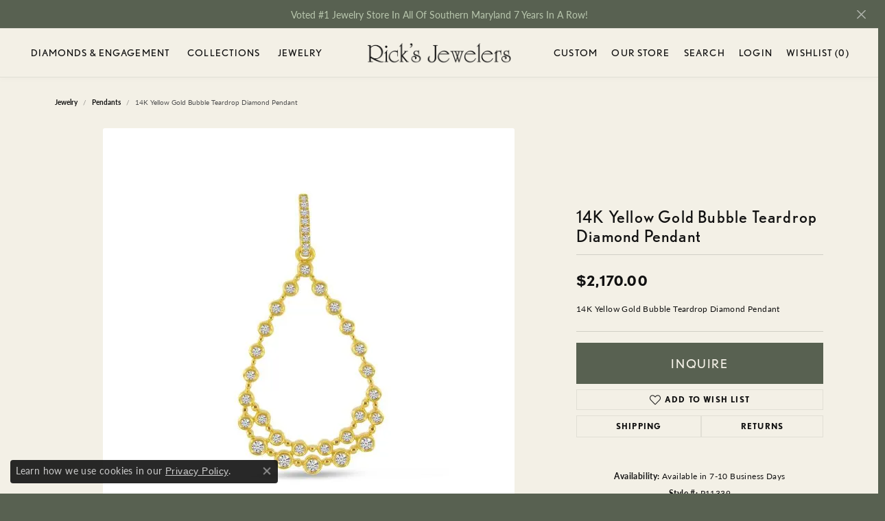

--- FILE ---
content_type: text/html; charset=UTF-8
request_url: https://www.rickjewelers.com/jewelry-details/pendants/14k-yellow-gold-bubble-teardrop-diamond-pendant/565577
body_size: 18655
content:
<!DOCTYPE html>
<html lang="en">
	<head>
		<meta charset="utf-8">
		<title>14K Yellow Gold Bubble Teardrop Diamond Pendant P11339 | Rick's Jewelers | California, MD</title>	
		
		
		<link rel="preconnect" href="//v6master-asics.shopfinejewelry.com/">
		<link rel="preconnect" href="https://cdn.jewelryimages.net/">
		
		<link rel="stylesheet" href="/css/_monolith.min.css?t=15477" media="all">
				
		
		
		<link rel="stylesheet" href="//v6master-asics.shopfinejewelry.com/js/vendor/OwlCarousel2-2.3.4/dist/assets/owl.carousel.min.css?t=rickjewelers15477"  media="print" onload="this.media='all'">
		<link rel="stylesheet" href="//v6master-asics.shopfinejewelry.com/js/vendor/magiczoomplus-commercial/magiczoomplus/magiczoomplus.css?t=rickjewelers15477"  media="print" onload="this.media='all'">
		<link rel="stylesheet" href="//v6master-asics.shopfinejewelry.com/js/vendor/bootstrap4-datetimepicker-master/build/css/bootstrap-datetimepicker.min.css?t=rickjewelers15477"  media="print" onload="this.media='all'">
		<link rel="stylesheet" href="//v6master-asics.shopfinejewelry.com/js/src/components/phone-number-input/css/phone-number-input.min.css?t=rickjewelers15477"  media="print" onload="this.media='all'">
		<link rel="stylesheet" href="//v6master-asics.shopfinejewelry.com/js/vendor/jquery.realperson.package-2.0.1/jquery.realperson.css?t=rickjewelers15477"  media="print" onload="this.media='all'">
		<link rel="stylesheet" href="//v6master-asics.shopfinejewelry.com/fonts/diamond-shapes/diashapes-v6.min.css" media="print" onload="this.media='all';">
		<link rel="stylesheet" href="//v6master-asics.shopfinejewelry.com/fonts/ring-settings/big-ring-settings-style.min.css" media="print" onload="this.media='all';">
		<link rel="stylesheet" href="//v6master-asics.shopfinejewelry.com/css/fragments/consentManagementPlatform.min.css" media="print" onload="this.media='all';">
		<link rel="stylesheet" href="//v6master-asics.shopfinejewelry.com/css/fragments/toggleSwitch.min.css" media="print" onload="this.media='all';">
		<link rel="stylesheet" href="//v6master-asics.shopfinejewelry.com/css/fragments/address-table.min.css" media="print" onload="this.media='all';">
		<link rel="stylesheet" href="//v6master-asics.shopfinejewelry.com/fonts/icons/css/fontawesome-light.min.css" media="print" onload="this.media='all';">
		<link rel="stylesheet" href="//v6master-asics.shopfinejewelry.com/fonts/icons/css/brands.min.css" media="print" onload="this.media='all';">
		<link rel="stylesheet" href="//v6master-asics.shopfinejewelry.com/js/build/components/login/css/login.min.css?t=rickjewelers15477"  media="print" onload="this.media='all'">
		<link rel="stylesheet" href="/css/_quick-search.min.css?t=rickjewelers15477"  media="print" onload="this.media='all'">
		<link rel="stylesheet" href="/css/_login.min.css?t=rickjewelers15477"  media="print" onload="this.media='all'">
		<link rel="stylesheet" href="/css/_wishlist.min.css?t=rickjewelers15477"  media="print" onload="this.media='all'">
		<link rel="stylesheet" href="//v6master-asics.shopfinejewelry.com/js/build/components/login/css/login.min.css?t=rickjewelers15477"  media="print" onload="this.media='all'">
		<link rel="stylesheet" href="/css/_cart.min.css?t=rickjewelers15477"  media="print" onload="this.media='all'">
			<link rel="stylesheet" href="//v6master-asics.shopfinejewelry.com/css/pages/jewelry-details.min.css?t=rickjewelers15477" media="all">		
		
		
		
			<link rel="stylesheet" href="/css/local.php?settingsSrc=rickjewelersUpgradeV6&t=15477" media="all">
		
		<link rel="stylesheet" href="/css/local.css?t=15477" media="all">
		<link rel="stylesheet" href="//v6master-asics.shopfinejewelry.com/css/print.min.css?t=15477" media="print" type="text/css">
	
		<script data-load-position="inline">
			window.cmpSettings = {"useOptInConsentPolicy":false,"showConsentManagementOptions":false,"includeRolexCookieOptions":false,"includePersonalizationCookieOption":true,"forRolexHybrid":false,"rolexCMPVersion":1};
		</script>
		<script src="//v6master-asics.shopfinejewelry.com/js/globalScripts/cookieBlocker.js" data-load-position="inline"></script>
		
		<script>
			var blockedCookieScripts = [];
		</script>		
		<!-- Global site tag (gtag.js) - Google Analytics -->
		<script data-load-position="early 0" async src="https://www.googletagmanager.com/gtag/js?id=UA-91208259-42"></script>
		<script data-load-position="inline">
			window.dataLayer = window.dataLayer || [];
			function gtag(){dataLayer.push(arguments);}
			gtag('js', new Date());

			gtag('config', 'UA-91208259-42'); 
		</script>		
		
		

		<!-- HEAD INCLUDES START -->
		<!-- Google tag (gtag.js) --> <script async src="https://www.googletagmanager.com/gtag/js?id=G-2M1VRPH482"></script>
 <script> window.dataLayer = window.dataLayer || []; function gtag(){dataLayer.push(arguments);} gtag('js', new Date()); gtag('config', 'G-2M1VRPH482'); </script><script>window.userCurrency = "USD";</script>
		<!-- HEAD INCLUDES END -->

		
					
		<script data-load-position="early 0">window.pageInfo={"itemID":"565577","itemDetails":{"itemID":"565577","masterID":"1662953","jewelryClassID":"2","itemUrl":null,"vendorID":"00423","edgeVendID":"","folderName":"colormerchants","has1x1":"0","imgFileName":"P11339.jpg","imgAlt1":"","imgFileName2":"","imgAlt2":"","imgFileName3":"","imgAlt3":"","imgFileName4":"","imgAlt4":"","imgFileName5":"","imgAlt5":"","videoFile":"","youtubeLink":"","imgUrl":"galleries\/colormerchants\/P11339.jpg","collectionID":"16","itemTitle":"14K Yellow Gold Bubble Teardrop Diamond Pendant","description":"14K Yellow Gold Bubble Teardrop Diamond Pendant","styleNo":"P11339","vendorStyle":"00423-P11339","GUID":"","RFID":"","gender":"Women's","ringSetting":"0","settingType":null,"centerStoneIncluded":"0","centerCtWt":"0.00","centerDiaShape":"0","centerDiaCut":"0","centerDiaClarity":"0","centerDiaColor":"0","centerDiaDimensions":"","centerDiaCertType":"0","centerDiaCertImg":"","centerDiaCertNo":"","centerDiaFluorescence":"0","centerDiaTable":"0.00","centerDiaDepth":"0.00","centerDiaCulet":"0","centerDiaPrice":"0.00","centerDiaPricePerCarat":"0.00","commonDiaCtWt":"0.23","commonDiaShape":"0","commonDiaCut":"0","commonDiaClarity":"0","commonDiaColor":"0","totalDiaCount":"0","totalDiaCtWt":"0.23","shapeRange":"","centerGemIncluded":"0","centerGemType":"5","centerGemShape":"0","centerGemstoneCtWt":"0.00","centerGemDimensions":"","centerGemQuality":"","gemstoneType":null,"gemstoneTypeA":"0","gemstoneTypeACtWt":"0.00","gemstoneTypeACount":"0","gemstoneTypeB":"0","gemstoneTypeBCtWt":"0.00","gemstoneTypeBCount":"0","gemstoneTypeC":"0","gemstoneTypeCCtWt":"0.00","gemstoneTypeCCount":"0","gemstoneTypeD":"0","gemstoneTypeDCtWt":"0.00","gemstoneTypeDCount":"0","gemstoneTypeE":"0","gemstoneTypeECtWt":"0.00","gemstoneTypeECount":"0","totalGemstoneWt":"0.00","fullMetalType":"14K Yellow Gold","metalType1":"14KY","length":"0.00","lengthType":"","width":"0.00","widthType":"","size":null,"color":null,"letter":null,"era":null,"ringSizes":"","stockLevel":"1","availability":"7-10","freeShipping":"0","weight":"0.00","weightType":"","enableCheckout":"1","lowCt":"0.00","highCt":"3.00","categoryTitle":"Pendants","categoryUrl":"pendants","h1Tag":"","parentCategoryTitle":"","parentCategoryUrl":"","retail":2170,"salePrice":0,"imgFileName_exists":null,"imgFileName_width":null,"imgFileName2_exists":null,"imgFileName2_width":null,"imgFileName3_exists":null,"imgFileName3_width":null,"imgFileName4_exists":null,"imgFileName4_width":null,"imgFileName5_exists":null,"imgFileName5_width":null,"nonStandardImage":null,"similarSKUs":"","itemMetaTitle":"","itemMetaKeywords":"","itemMetaDescription":"","itemVisible":"1","autoUpdate":"1","collectionTitle":"Color Merchants","collectionUrl":"color-merchants","logoWhite":"color-merchants-logo-white","copyHybrid":"With over 25 years of experience, Color Merchants is a leading supplier of diamond and gemstone jewelry. Their stunning collections range from classic birthstone pieces to their signature Dashing Diamonds line which features intricate diamond pendants and earrings. Their highly trendy collections consist of some of the finest diamond and color jewelry, which are priced very affordably.","masterCollectionID":"00552","jsonData":null,"fixedShippingPrice":"0.00","metalFinish":"","style":"","watchType":"","watchBraceletMaterial":"","watchBraceletColor":"","watchCaseSize":"","watchCaseMaterial":"","watchCrystalType":"","watchBezel":"","watchDialColor":"","watchDialShape":"","watchDialType":"","watchMovement":"","watchWaterResistance":"","watchFunctions":"","watchBraceletStyle":"","commonStoneType":"0","hidePrice":"0","excludeFromCoupons":"0","isERDBrand":"0","collection":"Diamond Fashion","fretail":"$2,170.00","fsalePrice":"$0.00","collectionLogoURL":"\/\/collections.jewelryimages.net\/collections_logos\/color-merchants-logo-white.jpg","imageSource":"\/\/cdn.jewelryimages.net\/galleries\/colormerchants\/P11339.jpg?v=15"},"baseSKU":"00423-P11339","baseSKURaw":"P11339","jewelryClassID":"2","jsonData":false,"styleNo":"P11339","scrambledStlyeNo":"","itemTitle":"14K Yellow Gold Bubble Teardrop Diamond Pendant","itemVisible":"1","categoryUrl":"pendants","collectionID":"16","edgeVendID":"","vendorID":"00423","erdLegacyUrl":false,"variationStyle":"","imageBaseURL":"","image1":"\/\/cdn.jewelryimages.net\/galleries\/colormerchants\/P11339.jpg?v=15","image2":"","image3":"","image4":"","image5":"","image6":"","variationColNames":"[]","ringSizeHasJSON":false,"ringSizeJSON":"","session":"1604cb6d9ed524a8a4d39024df886406","referer":"","hideDecimals":"0","hideAllPrices":"0","price":2170,"currency":"USD","hidePriceMessage":"Call for Price","calculateLiveSettingPrice":false,"metalType":"14KY","metalFinish":"","diamondQuality":"","priceAdj":1,"forexMultiplier":1,"similarItems":"","enableCustomerWishlist":"1","enableGuestWishlist":"1","customer":{"loggedIn":false,"hasGuestWishlist":false,"firstName":"","lastName":"","email":"","phone":""},"lowCt":"0.00","highCt":"3.00","shapeRange":"","showChatButtonJewelryDetails":"0","jewelryDescriptionShowMoreButton":true,"affirmPublicKey":"","financingPageVisibility":"1","storename":"Rick's Jewelers","storeaddress":"<br>22595 Three Notch Road<br>P. O. Box 950<br>California, MD 20619-0950<br>","cartButtonDefaultText":"Add to Cart","availableLocationInputHTML":"<input type=\"hidden\" value=\"1\" name=\"location\" class=\"appt-location\">","locationDayTime":{"1":{"locationName":"California Store","daysOfWeekDisabled":[0],"timeOfDay":{"1":{"open":"09:00:00","close":"17:30:00"},"2":{"open":"09:00:00","close":"17:30:00"},"3":{"open":"09:00:00","close":"17:30:00"},"4":{"open":"09:00:00","close":"17:30:00"},"5":{"open":"09:00:00","close":"17:30:00"},"6":{"open":"09:00:00","close":"15:30:00"}},"closedHolidayDates":[],"adjustedHolidayHours":[]}},"locationsFieldInquiries":"1","customerID":null};</script>			
		
<script>
	window.enableEcommerce = "0";
</script>

		
<script>
	window.fbAppId = "784353868432385";
</script>

		
	<script>
		window.googleAppId = "522739862603-9cnc28esu2ntos9aevhluql3ikdjgqpo.apps.googleusercontent.com";
	</script>

		<script type="application/ld+json">{"@context":"https:\/\/schema.org","@type":"Product","name":"14K Yellow Gold Bubble Teardrop Diamond Pendant","image":["\/\/cdn.jewelryimages.net\/galleries\/colormerchants\/P11339.jpg?v=15"],"description":"14K Yellow Gold Bubble Teardrop Diamond Pendant","sku":"P11339","mpn":"00423-P11339","brand":{"@type":"Brand","name":"Color Merchants"},"offers":{"@type":"Offer","url":"https:\/\/www.rickjewelers.com\/jewelry-details\/pendants\/14k-yellow-gold-bubble-teardrop-diamond-pendant\/565577","priceCurrency":"USD","price":"2170","priceValidUntil":"2026-02-22","availability":"https:\/\/schema.org\/InStock","shippingDetails":{"@type":"OfferShippingDetails","shippingRate":{"@type":"MonetaryAmount","currency":"USD"},"shippingDestination":{"@type":"DefinedRegion","addressCountry":"US"},"deliveryTime":{"@type":"ShippingDeliveryTime","handlingTime":{"@type":"QuantitativeValue","minValue":"7","maxValue":"10"},"businessDays":{"@type":"OpeningHoursSpecification","dayOfWeek":["https:\/\/schema.org\/Monday","https:\/\/schema.org\/Tuesday","https:\/\/schema.org\/Wednesday","https:\/\/schema.org\/Thursday","https:\/\/schema.org\/Friday","https:\/\/schema.org\/Saturday"]}}}}}</script>
		<meta name="description" content="Shop Color Merchants Pendants like this P11339 14K Yellow Gold Bubble Teardrop Diamond Pendant at Rick's Jewelers in California MD">
		<meta name="referrer" content="strict-origin-when-cross-origin">
		<meta name="keywords" content="">
		<meta name="viewport" content="width=device-width, initial-scale=1">
		<!-- Open Graph Meta -->
		<meta property="og:title" content="14K Yellow Gold Bubble Teardrop Diamond Pendant">
		<meta property="og:description" content="14K Yellow Gold Bubble Teardrop Diamond Pendant">
		<meta property="og:image" content="https://cdn.jewelryimages.net/galleries/colormerchants/P11339.jpg?v=15">
		<meta property="product:brand" content="Color Merchants">
		<meta property="product:availability" content="Available in 7-10 Business Days">
		<meta property="product:condition" content="new">
		<meta property="product:price:amount" content="$2,170.00">
		<meta property="product:price:currency" content="USD">
		<meta property="product:retailer_item_id" content="565577">
		<!-- End Graph Meta -->

		
	</head>
	<body id="jewelry-details" class=" icofont-fontawesome-light" data-theme="customized theme">		
		<!-- START BODY INCLUDE -->
		
		<!-- END BODY INCLUDE -->
		
		<script defer src="https://connect.podium.com/widget.js#API_TOKEN=2e972bb9-dee7-463f-a0ac-c7aeb95ff20a" id="podium-widget" data-api-token="2e972bb9-dee7-463f-a0ac-c7aeb95ff20a" data-load-position="late"></script>
		
		<div id="page-wrap">
		<div id='accessibility-skip-links' data-breakpoint='lg'><a class="skippy sr-only sr-only-focusable" href="#main-sections"><span class="skippy-text">Skip to main content</span></a><a class="skippy sr-only sr-only-focusable" href="#footer"><span class="skippy-text">Skip to footer</span></a></div>


			<div class="alert alert-global" role="alert">
				Voted #1 Jewelry Store In All Of Southern Maryland 7 Years In A Row!	
				<button type="button" class="btn-close btn-close-white close" data-bs-dismiss="alert" aria-label="Close"></button>
			</div>

<header >
	<div class="container-fluid main-content">				
		<div class="row">
			<div class="col main-content-col d-block nav-inline-and-split d-block d-lg-flex justify-content-between align-items-center content-toolbar-inline-left-and-right">
				
	<div class="container-fluid content-toolbar left inline-left-and-right">
		<div class="content-toolbar-inner  inner justify-content-center justify-content-lg-start">
				<ul class="left d-flex d-sm-flex d-md-flex d-lg-flex ">
			<li class="toolbar-item dropdown  item-search">
				<a href="javascript:void(0)" role="button" data-bs-toggle="dropdown" data-bs-hover="dropdown" aria-haspopup="menu" aria-expanded="false" id="inner-content-menu-item-left-search-1" aria-label="Toggle Search Menu"><i class="icon-search" aria-hidden="true"></i><span class="sr-only">Toggle Search Menu</span></a>
				<div class="dropdown-menu menu-search" aria-labelledby="inner-content-menu-item-left-search-1">
					<div class="d-flex justify-content-center align-items-stretch flex-column px-2">
						<form action="/jewelry" role="search" method="GET" aria-label="Site search" class="d-block w-100">
							<div class="input-group">
								<label for="content-toolbar-search-kw" class="sr-only">Search for...</label>
								<input type="text" class="form-control" id="content-toolbar-search-kw" name="kw" placeholder="Search for...">
								<span class="input-group-btn">
									<button class="btn btn-default px-3" type="submit" aria-label="Submit search"><i class="icon-search" aria-hidden="true"></i></button>
								</span>
							</div>
						</form>
					</div>
				</div>
			</li>
				</ul>
			</div>
		</div>
				
		<a href="/" id="logo" aria-label="Rick's Jewelers logo - Go to homepage">
			<img src="https://cdn.jewelryimages.net/static/domains/rickjewelersv6/images/store-pics/logo-black.png?width=900" width="900" height="125" alt="Rick's Jewelers logo" class="mx-auto" loading="eager" decoding="sync" fetchpriority="high">
		</a>
				<!-- Nav generated 20260123015433 -->

<nav class="navbar w-sm-100 navbar-expand-lg navbar-menu-position-left-back show-dropdown-toggles " id="website-navigation" aria-label="Primary">
	
<button class="navbar-toggler d-inline-block d-lg-none" id="nav-toggle" type="button" data-animation="animation-2" data-bs-toggle="reveal-collapse-left" data-bs-target="#main-navigation" aria-controls="main-navigation" aria-expanded="false" aria-label="Toggle navigation">
	<span class="navbar-toggler-icon" aria-hidden="true">
		<span></span>
		<span></span>
		<span></span>
	</span>
</button>
	<div class="collapse navbar-collapse justify-content-between" id="main-navigation">
		<div class='container-fluid inner-nav  px-0'>
		<ul class="navbar-nav navbar-left justify-content-around align-items-center " id="menubar-left" aria-label="Primary site menu">
		<li class="dropdown has-a-plus dropdown-wide nav-item "><a href="/pages/shop-engagement" data-url="/pages/shop-engagement" class="nav-link " id="menu-item-megamenu-1">Diamonds &amp; Engagement</a><button type="button" class="dropdown-plus d-flex d-lg-none" data-bs-toggle="dropdown" aria-hidden="true" tabindex="-1" id="menu-item-plus-megamenu-1"><i class="icon-plus" aria-hidden="true"></i></button><div class="dropdown-menu dropdown-menu-wide menu-megamenu dropdown-menu-left" aria-labelledby="menu-item-megamenu-1" data-parent="" data-cols="4"><div class="container"><div class="row"><div class="col-12 col-lg-auto"><div class="dropdown dropdown-submenu"><a href="/pages/shop-engagement" data-url="/pages/shop-engagement"  class="dropdown-item dropdown-item-parent  parent-has-kids"  id="submenu-item-megamenu-1-1">SHOP ENGAGEMENT</a><button type="button" class="dropdown-plus d-flex d-lg-none" data-bs-toggle="dropdown" aria-hidden="true" tabindex="-1" data-children-count="1" id="submenu-item-plus-megamenu-1-1"><i class="icon-plus" aria-hidden="true"></i></button><div class="dropdown-menu dropdown-menu-left dropdown-menu-children" aria-labelledby="submenu-item-megamenu-1-1"><a class="dropdown-item" href="/jewelry/engagement" >Engagement Rings</a></div></div><div class="dropdown dropdown-submenu"><a href="/jewelry/wedding-bands" data-url="/jewelry/wedding-bands"  class="dropdown-item dropdown-item-parent  parent-has-kids"  id="submenu-item-megamenu-1-2">SHOP WEDDING BANDS</a><button type="button" class="dropdown-plus d-flex d-lg-none" data-bs-toggle="dropdown" aria-hidden="true" tabindex="-1" data-children-count="2" id="submenu-item-plus-megamenu-1-2"><i class="icon-plus" aria-hidden="true"></i></button><div class="dropdown-menu dropdown-menu-left dropdown-menu-children" aria-labelledby="submenu-item-megamenu-1-2"><a class="dropdown-item" href="/jewelry/wedding-bands/mens-wedding-bands" >Wedding Bands for Him</a><a class="dropdown-item" href="/jewelry/wedding-bands/ladies-wedding-bands" >Wedding Bands for Her</a></div></div></div><div class="col-12 col-lg-auto"><div class="dropdown dropdown-submenu"><a href="/jewelry/wedding-bands/anniversary-bands" data-url="/jewelry/wedding-bands/anniversary-bands"  class="dropdown-item dropdown-item-parent  parent-has-kids"  id="submenu-item-megamenu-1-3">SHOP ANNIVERSARY</a><button type="button" class="dropdown-plus d-flex d-lg-none" data-bs-toggle="dropdown" aria-hidden="true" tabindex="-1" data-children-count="1" id="submenu-item-plus-megamenu-1-3"><i class="icon-plus" aria-hidden="true"></i></button><div class="dropdown-menu dropdown-menu-left dropdown-menu-children" aria-labelledby="submenu-item-megamenu-1-3"><a class="dropdown-item" href="/jewelry/wedding-bands/anniversary-bands" >Anniversary Bands</a></div></div></div><div class="col-12 col-lg-auto"><div><a href="/ringsettings" data-url="/ringsettings"  class="dropdown-item dropdown-item-parent "  id="submenu-item-megamenu-1-4">DESIGN YOUR ENGAGEMENT RING</a></div><div><a href="/benchmark-ring-lab" data-url="/benchmark-ring-lab"  class="dropdown-item dropdown-item-parent "  id="submenu-item-megamenu-1-5">Build Your Wedding Band</a></div><div><a href="/ringsettings-diamonds" data-url="/ringsettings-diamonds"  class="dropdown-item dropdown-item-parent "  id="submenu-item-megamenu-1-6">LOOSE DIAMOND SEARCH</a></div><div><a href="/pages/engagement-ring-shopping-guide" data-url="/pages/engagement-ring-shopping-guide"  class="dropdown-item dropdown-item-parent "  id="submenu-item-megamenu-1-7">ENGAGEMENT RING SHOPPING GUIDE</a></div></div><div class="col-12 col-lg-auto">
        <div class="my-10 dropdown-item dropdown-item-image">
            <img class="d-none d-lg-block" src="https://cdn.jewelryimages.net/static/domains/rickjewelersv6/images/store-pics/diamonds.png" alt="Menu image" loading="lazy" decoding="auto" fetchpriority="low">
            <div class="text-center small pt-1"></div>
        </div></div></div><!-- .row --><div class="row explore-all-row"><div class="col pt-0 pt-lg-10"><hr class="my-10"><a href="/pages/shop-engagement" class="btn btn-dark btn-sm dropdown-item">Explore All Diamonds &amp; Engagement</a></div></div><!-- .row --></div><!-- .container --></div><!-- .dropdown-menu --></li>
		<li class="dropdown dropdown-wide has-a-plus nav-item "><a href="/brands" data-url="/brands" class="nav-link " id="menu-item-megamenu-brand-list-2">Collections</a><button type="button" class="dropdown-plus d-flex d-lg-none" data-bs-toggle="dropdown" aria-hidden="true" tabindex="-1" id="menu-item-plus-megamenu-brand-list-2"><i class="icon-plus" aria-hidden="true"></i></button><div class="dropdown-menu dropdown-menu-wide menu-megamenu-brand-list dropdown-menu-left megamenu-brand-list-dropdown" data-parent="" data-cols="5" aria-labelledby="menu-item-megamenu-brand-list-2"><div class="container"><div class="row "><div class="col-12 col-lg-auto column-0 brand-column-links"><div><a href="/brand/allison-kaufman" class="dropdown-item dropdown-item-parent" data-title="Allison Kaufman">Allison Kaufman</a></div><div><a href="/brand/ammara-stone" class="dropdown-item dropdown-item-parent" data-title="Ammara Stone">Ammara Stone</a></div><div><a href="/brand/benchmark" class="dropdown-item dropdown-item-parent" data-title="Benchmark">Benchmark</a></div><div><a href="/brand/carla-nancy-b" class="dropdown-item dropdown-item-parent" data-title="Carla/Nancy B">Carla/Nancy B</a></div><div><a href="/brand/color-merchants" class="dropdown-item dropdown-item-parent" data-title="Color Merchants">Color Merchants</a></div></div><div class="col-12 col-lg-auto column-1 brand-column-links"><div><a href="/brand/denny-wong" class="dropdown-item dropdown-item-parent" data-title="Denny Wong">Denny Wong</a></div><div><a href="/brand/forever-elegant" class="dropdown-item dropdown-item-parent" data-title="Forever Elegant">Forever Elegant</a></div><div><a href="/brand/forge" class="dropdown-item dropdown-item-parent" data-title="Forge">Forge</a></div><div><a href="/brand/galatea" class="dropdown-item dropdown-item-parent" data-title="Galatea">Galatea</a></div><div><a href="/brand/imperial-pearls" class="dropdown-item dropdown-item-parent" data-title="Imperial Pearls">Imperial Pearls</a></div></div><div class="col-12 col-lg-auto column-2 brand-column-links"><div><a href="/brand/john-bagley" class="dropdown-item dropdown-item-parent" data-title="John Bagley">John Bagley</a></div><div><a href="/brand/lafonn-jewelry" class="dropdown-item dropdown-item-parent" data-title="Lafonn Jewelry">Lafonn Jewelry</a></div><div><a href="/brand/lestage" class="dropdown-item dropdown-item-parent" data-title="LeStage">LeStage</a></div><div><a href="/brand/ostbye" class="dropdown-item dropdown-item-parent" data-title="Ostbye">Ostbye</a></div><div><a href="/brand/Overnight" class="dropdown-item dropdown-item-parent" data-title="Overnight">Overnight</a></div></div><div class="col-12 col-lg-auto column-3 brand-column-links"><div><a href="/brand/parle" class="dropdown-item dropdown-item-parent" data-title="Parle">Parle</a></div><div><a href="/brand/personality" class="dropdown-item dropdown-item-parent" data-title="Personality">Personality</a></div><div><a href="/brand/phillip-gavriel" class="dropdown-item dropdown-item-parent" data-title="Phillip Gavriel">Phillip Gavriel</a></div><div><a href="/brand/rembrandt-charms" class="dropdown-item dropdown-item-parent" data-title="Rembrandt Charms">Rembrandt Charms</a></div><div><a href="/brand/royal-chain" class="dropdown-item dropdown-item-parent" data-title="Royal Chain">Royal Chain</a></div></div><div class="col-12 col-lg-auto column-4 brand-column-links"><div><a href="/brand/seiko" class="dropdown-item dropdown-item-parent" data-title="Seiko">Seiko</a></div><div><a href="/brand/stuller" class="dropdown-item dropdown-item-parent" data-title="Stuller">Stuller</a></div><div><a href="/brand/tamascus" class="dropdown-item dropdown-item-parent" data-title="Tamascus">Tamascus</a></div><div><a href="/brand/tamascus-" class="dropdown-item dropdown-item-parent" data-title="Tamascus +">Tamascus +</a></div><div><a href="/brand/tantalum" class="dropdown-item dropdown-item-parent" data-title="Tantalum">Tantalum</a></div></div></div><!-- .row -->
					<div class="row explore-all-row">
						<div class="col pt-0 pt-lg-10">
							<hr class="my-10">
							<a href="/brands" class="btn btn-dark btn-sm dropdown-item">Collections</a>
						</div>
					</div><!-- .row --></div><!-- .container --></div><!-- div or ul.dropdown-menu --></li>
		<li class="dropdown has-a-plus dropdown-wide nav-item "><a href="/jewelry" data-url="/jewelry" class="nav-link " id="menu-item-megamenu-3">Jewelry</a><button type="button" class="dropdown-plus d-flex d-lg-none" data-bs-toggle="dropdown" aria-hidden="true" tabindex="-1" id="menu-item-plus-megamenu-3"><i class="icon-plus" aria-hidden="true"></i></button><div class="dropdown-menu dropdown-menu-wide menu-megamenu dropdown-menu-left" aria-labelledby="menu-item-megamenu-3" data-parent="" data-cols="4"><div class="container"><div class="row"><div class="col-12 col-lg-auto"><div class="dropdown dropdown-submenu"><a href="/jewelry/rings" data-url="/jewelry/rings"  class="dropdown-item dropdown-item-parent  parent-has-kids"  id="submenu-item-megamenu-3-1">SHOP RINGS</a><button type="button" class="dropdown-plus d-flex d-lg-none" data-bs-toggle="dropdown" aria-hidden="true" tabindex="-1" data-children-count="6" id="submenu-item-plus-megamenu-3-1"><i class="icon-plus" aria-hidden="true"></i></button><div class="dropdown-menu dropdown-menu-left dropdown-menu-children" aria-labelledby="submenu-item-megamenu-3-1"><a class="dropdown-item" href="/jewelry/rings/diamond-fashion-rings" >Diamond Rings</a><a class="dropdown-item" href="/jewelry/rings/gold-fashion-rings" >Gold Fashion Rings</a><a class="dropdown-item" href="/jewelry/rings/gemstone-rings" >Gemstone Rings</a><a class="dropdown-item" href="/jewelry/rings/pearl-rings" >Pearl Rings</a><a class="dropdown-item" href="/jewelry/rings/silver-rings" >Silver Rings</a><a class="dropdown-item" href="/jewelry/rings/toe-rings" >Toe Fashion</a></div></div><div class="dropdown dropdown-submenu"><a href="/jewelry/pendants" data-url="/jewelry/pendants"  class="dropdown-item dropdown-item-parent  parent-has-kids"  id="submenu-item-megamenu-3-2">SHOP PENDANTS</a><button type="button" class="dropdown-plus d-flex d-lg-none" data-bs-toggle="dropdown" aria-hidden="true" tabindex="-1" data-children-count="4" id="submenu-item-plus-megamenu-3-2"><i class="icon-plus" aria-hidden="true"></i></button><div class="dropdown-menu dropdown-menu-left dropdown-menu-children" aria-labelledby="submenu-item-megamenu-3-2"><a class="dropdown-item" href="/jewelry/pendants/diamond-pendants" >Diamond Pendants</a><a class="dropdown-item" href="/jewelry/pendants/gold-pendants" >Gold Pendants</a><a class="dropdown-item" href="/jewelry/pendants/gemstone-pendants" >Gemstone Pendants</a><a class="dropdown-item" href="/jewelry/pendants/pearl-pendants" >Pearl Pendants</a></div></div><div class="dropdown dropdown-submenu"><a href="/jewelry/necklaces" data-url="/jewelry/necklaces"  class="dropdown-item dropdown-item-parent  parent-has-kids"  id="submenu-item-megamenu-3-5">SHOP NECKLACES</a><button type="button" class="dropdown-plus d-flex d-lg-none" data-bs-toggle="dropdown" aria-hidden="true" tabindex="-1" data-children-count="3" id="submenu-item-plus-megamenu-3-5"><i class="icon-plus" aria-hidden="true"></i></button><div class="dropdown-menu dropdown-menu-left dropdown-menu-children" aria-labelledby="submenu-item-megamenu-3-5"><a class="dropdown-item" href="/jewelry/necklaces/diamond-necklaces" >Diamond Necklaces</a><a class="dropdown-item" href="/jewelry/necklaces/gemstone-necklaces" >Gemstone Necklaces</a><a class="dropdown-item" href="/jewelry/necklaces/pearl-necklaces" >Pearl Necklaces</a></div></div></div><div class="col-12 col-lg-auto"><div class="dropdown dropdown-submenu"><a href="/jewelry/earrings" data-url="/jewelry/earrings"  class="dropdown-item dropdown-item-parent  parent-has-kids"  id="submenu-item-megamenu-3-3">SHOP EARRINGS</a><button type="button" class="dropdown-plus d-flex d-lg-none" data-bs-toggle="dropdown" aria-hidden="true" tabindex="-1" data-children-count="7" id="submenu-item-plus-megamenu-3-3"><i class="icon-plus" aria-hidden="true"></i></button><div class="dropdown-menu dropdown-menu-left dropdown-menu-children" aria-labelledby="submenu-item-megamenu-3-3"><a class="dropdown-item" href="/jewelry/earrings/diamond-earrings" >Diamond Earrings</a><a class="dropdown-item" href="/jewelry/earrings/gold-earrings" >Gold Earrings</a><a class="dropdown-item" href="/jewelry/earrings/gemstone-earrings" >Gemstone Earrings</a><a class="dropdown-item" href="/jewelry/earrings/pearl-earrings" >Peal Earrings</a><a class="dropdown-item" href="/jewelry/earrings/silver-earrings" >Silver Earrings</a><a class="dropdown-item" href="/jewelry/earrings/hoop-earrings" >Hoop Earrings</a><a class="dropdown-item" href="/jewelry/earrings/earring-jackets" >Earring Jackets</a></div></div><div class="dropdown dropdown-submenu"><a href="/jewelry/bracelets" data-url="/jewelry/bracelets"  class="dropdown-item dropdown-item-parent  parent-has-kids"  id="submenu-item-megamenu-3-4">SHOP BRACELETS</a><button type="button" class="dropdown-plus d-flex d-lg-none" data-bs-toggle="dropdown" aria-hidden="true" tabindex="-1" data-children-count="7" id="submenu-item-plus-megamenu-3-4"><i class="icon-plus" aria-hidden="true"></i></button><div class="dropdown-menu dropdown-menu-left dropdown-menu-children" aria-labelledby="submenu-item-megamenu-3-4"><a class="dropdown-item" href="/jewelry/bracelets/diamond-bracelets" >Diamond Bracelets</a><a class="dropdown-item" href="/jewelry/bracelets/gold-bracelets" >Gold Bracelets</a><a class="dropdown-item" href="/jewelry/bracelets/gemstone-bracelets" >Gemstone Bracelets</a><a class="dropdown-item" href="/jewelry/bracelets/pearl-bracelets" >Pearl Bracelets</a><a class="dropdown-item" href="/jewelry/bracelets/silver-bracelets" >Silver Bracelets</a><a class="dropdown-item" href="/jewelry/bracelets/bangle-bracelets" >Bangle Bracelets</a><a class="dropdown-item" href="/jewelry/bracelets/anklets" >Anklets</a></div></div></div><div class="col-12 col-lg-auto"><div class="dropdown dropdown-submenu"><a href="/pages/shop-pearl-jewelry" data-url="/pages/shop-pearl-jewelry"  class="dropdown-item dropdown-item-parent  parent-has-kids"  id="submenu-item-megamenu-3-6">SHOP PEARLS</a><button type="button" class="dropdown-plus d-flex d-lg-none" data-bs-toggle="dropdown" aria-hidden="true" tabindex="-1" data-children-count="5" id="submenu-item-plus-megamenu-3-6"><i class="icon-plus" aria-hidden="true"></i></button><div class="dropdown-menu dropdown-menu-left dropdown-menu-children" aria-labelledby="submenu-item-megamenu-3-6"><a class="dropdown-item" href="/jewelry/rings/pearl-rings" >Pearl Rings</a><a class="dropdown-item" href="/jewelry/bracelets/pearl-bracelets" >Pearl Bracelets</a><a class="dropdown-item" href="/jewelry/earrings/pearl-earrings" >Pearl Earrings</a><a class="dropdown-item" href="/jewelry/necklaces/pearl-necklaces" >Pearl Necklaces</a><a class="dropdown-item" href="/jewelry/pendants/pearl-pendants" >Pearl Pendants</a></div></div><div class="dropdown dropdown-submenu"><a href="/pages/shop-colored-stone-jewelry" data-url="/pages/shop-colored-stone-jewelry"  class="dropdown-item dropdown-item-parent  parent-has-kids"  id="submenu-item-megamenu-3-7">SHOP GEMSTONES</a><button type="button" class="dropdown-plus d-flex d-lg-none" data-bs-toggle="dropdown" aria-hidden="true" tabindex="-1" data-children-count="5" id="submenu-item-plus-megamenu-3-7"><i class="icon-plus" aria-hidden="true"></i></button><div class="dropdown-menu dropdown-menu-left dropdown-menu-children" aria-labelledby="submenu-item-megamenu-3-7"><a class="dropdown-item" href="/jewelry/rings/gemstone-rings" >Gemstone Rings</a><a class="dropdown-item" href="/jewelry/bracelets/gemstone-bracelets" >Gemstone Bracelets</a><a class="dropdown-item" href="/jewelry/earrings/gemstone-earrings" >Gemstone Earrings</a><a class="dropdown-item" href="/jewelry/necklaces/gemstone-necklaces" >Gemstone Necklaces</a><a class="dropdown-item" href="/jewelry/pendants/gemstone-pendants" >Gemstone Pendants</a></div></div></div><div class="col-12 col-lg-auto"><div class="dropdown dropdown-submenu"><a href="/pages/shop-diamond-jewelry" data-url="/pages/shop-diamond-jewelry"  class="dropdown-item dropdown-item-parent  parent-has-kids"  id="submenu-item-megamenu-3-8">SHOP DIAMONDS</a><button type="button" class="dropdown-plus d-flex d-lg-none" data-bs-toggle="dropdown" aria-hidden="true" tabindex="-1" data-children-count="5" id="submenu-item-plus-megamenu-3-8"><i class="icon-plus" aria-hidden="true"></i></button><div class="dropdown-menu dropdown-menu-left dropdown-menu-children" aria-labelledby="submenu-item-megamenu-3-8"><a class="dropdown-item" href="/jewelry/rings/dimaond-fashion-rings" >Diamond Rings</a><a class="dropdown-item" href="/jewelry/bracelets/diamond-bracelets" >Diamond Bracelets</a><a class="dropdown-item" href="/jewelry/earrings/diamond-earrings" >Diamond Earrings</a><a class="dropdown-item" href="/jewelry/necklaces/diamond-necklaces" >Diamond Necklaces</a><a class="dropdown-item" href="/jewelry/pendants/diamond-pendants" >Diamond Pendants</a></div></div><div class="dropdown dropdown-submenu"><a href="/jewelry/charms-beads" data-url="/jewelry/charms-beads"  class="dropdown-item dropdown-item-parent  parent-has-kids"  id="submenu-item-megamenu-3-9">CHARMS &amp; BEADS</a><button type="button" class="dropdown-plus d-flex d-lg-none" data-bs-toggle="dropdown" aria-hidden="true" tabindex="-1" data-children-count="2" id="submenu-item-plus-megamenu-3-9"><i class="icon-plus" aria-hidden="true"></i></button><div class="dropdown-menu dropdown-menu-left dropdown-menu-children" aria-labelledby="submenu-item-megamenu-3-9"><a class="dropdown-item" href="/jewelry/charms-beads/charms" >Charms</a><a class="dropdown-item" href="/jewelry/charms-beads/beads" >Beads</a></div></div><div class="dropdown dropdown-submenu"><a href="/jewelry/accessories" data-url="/jewelry/accessories"  class="dropdown-item dropdown-item-parent  parent-has-kids"  id="submenu-item-megamenu-3-10">ACCESSORIES</a><button type="button" class="dropdown-plus d-flex d-lg-none" data-bs-toggle="dropdown" aria-hidden="true" tabindex="-1" data-children-count="1" id="submenu-item-plus-megamenu-3-10"><i class="icon-plus" aria-hidden="true"></i></button><div class="dropdown-menu dropdown-menu-left dropdown-menu-children" aria-labelledby="submenu-item-megamenu-3-10"><a class="dropdown-item" href="/jewelry/accessories/cufflinks" >Cufflinks</a></div></div></div></div><!-- .row --><div class="row explore-all-row"><div class="col pt-0 pt-lg-10"><hr class="my-10"><a href="/jewelry" class="btn btn-dark btn-sm dropdown-item">Explore All Jewelry</a></div></div><!-- .row --></div><!-- .container --></div><!-- .dropdown-menu --></li></ul><ul class="navbar-nav navbar-right justify-content-around align-items-center " id="menubar-right" aria-label="Secondary site menu">
		<li class="dropdown has-a-plus dropdown-wide nav-item "><a href="/pages/custom-made-jewelry" data-url="/pages/custom-made-jewelry" class="nav-link " id="menu-item-megamenu-right-1">Custom</a><button type="button" class="dropdown-plus d-flex d-lg-none" data-bs-toggle="dropdown" aria-hidden="true" tabindex="-1" id="menu-item-plus-megamenu-right-1"><i class="icon-plus" aria-hidden="true"></i></button><div class="dropdown-menu dropdown-menu-wide menu-megamenu dropdown-menu-right" aria-labelledby="menu-item-megamenu-right-1" data-parent="" data-cols="4"><div class="container"><div class="row"><div class="col-12 col-lg-auto"></div><div class="col-12 col-lg-auto"><div class="dropdown dropdown-submenu"><a href="/ringsettings" data-url="/ringsettings"  class="dropdown-item dropdown-item-parent  parent-has-kids"  id="submenu-item-megamenu-right-1-1">Engagement Ring Builder</a><button type="button" class="dropdown-plus d-flex d-lg-none" data-bs-toggle="dropdown" aria-hidden="true" tabindex="-1" data-children-count="2" id="submenu-item-plus-megamenu-right-1-1"><i class="icon-plus" aria-hidden="true"></i></button><div class="dropdown-menu dropdown-menu-right dropdown-menu-children" aria-labelledby="submenu-item-megamenu-right-1-1"><a class="dropdown-item" href="/ringsettings-diamonds" >Start With A Diamond</a><a class="dropdown-item" href="/ringsettings" >Start with A Setting</a></div></div><div><a href="/pages/custom-made-jewelry" data-url="/pages/custom-made-jewelry"  class="dropdown-item dropdown-item-parent "  id="submenu-item-megamenu-right-1-2">Custom Designed Jewelry</a></div><div><a href="/contact" data-url="/contact"  class="dropdown-item dropdown-item-parent "  id="submenu-item-megamenu-right-1-3">SEND US A MESSAGE</a></div></div><div class="col-12 col-lg-auto">
        <div class="my-10 dropdown-item dropdown-item-image">
            <img class="d-none d-lg-block" src="https://cdn.jewelryimages.net/static/domains/rickjewelersv6/images/store-pics/custom.png" alt="Menu image" loading="lazy" decoding="auto" fetchpriority="low">
            <div class="text-center small pt-1"></div>
        </div></div><div class="col-12 col-lg-auto"></div></div><!-- .row --><div class="row explore-all-row"><div class="col pt-0 pt-lg-10"><hr class="my-10"><a href="/pages/custom-made-jewelry" class="btn btn-dark btn-sm dropdown-item">Explore All Custom</a></div></div><!-- .row --></div><!-- .container --></div><!-- .dropdown-menu --></li>
		<li class="dropdown has-a-plus dropdown-wide nav-item "><a href="/services" data-url="/services" class="nav-link " id="menu-item-megamenu-right-2">Our Store</a><button type="button" class="dropdown-plus d-flex d-lg-none" data-bs-toggle="dropdown" aria-hidden="true" tabindex="-1" id="menu-item-plus-megamenu-right-2"><i class="icon-plus" aria-hidden="true"></i></button><div class="dropdown-menu dropdown-menu-wide menu-megamenu dropdown-menu-right" aria-labelledby="menu-item-megamenu-right-2" data-parent="" data-cols="4"><div class="container"><div class="row"><div class="col-12 col-lg-auto"><div class="dropdown dropdown-submenu"><a href="/pages/ourstore" data-url="/pages/ourstore"  class="dropdown-item dropdown-item-parent  parent-has-kids"  id="submenu-item-megamenu-right-2-1">ABOUT US</a><button type="button" class="dropdown-plus d-flex d-lg-none" data-bs-toggle="dropdown" aria-hidden="true" tabindex="-1" data-children-count="3" id="submenu-item-plus-megamenu-right-2-1"><i class="icon-plus" aria-hidden="true"></i></button><div class="dropdown-menu dropdown-menu-right dropdown-menu-children" aria-labelledby="submenu-item-megamenu-right-2-1"><a class="dropdown-item" href="/pages/ourstore" >Our Story</a><a class="dropdown-item" href="/pages/ijo" >Your Master IJO Jeweler</a><a class="dropdown-item" href="/pages/video-gallery" >Video Gallery</a></div></div></div><div class="col-12 col-lg-auto"><div class="dropdown dropdown-submenu"><a href="/services" data-url="/services"  class="dropdown-item dropdown-item-parent  parent-has-kids"  id="submenu-item-megamenu-right-2-2">OUR SERVICES</a><button type="button" class="dropdown-plus d-flex d-lg-none" data-bs-toggle="dropdown" aria-hidden="true" tabindex="-1" data-children-count="6" id="submenu-item-plus-megamenu-right-2-2"><i class="icon-plus" aria-hidden="true"></i></button><div class="dropdown-menu dropdown-menu-right dropdown-menu-children" aria-labelledby="submenu-item-megamenu-right-2-2"><a class="dropdown-item" href="/services/jewelry-appraisals" >Appraisals</a><a class="dropdown-item" href="/pages/custom-made-jewelry" >Custom Designs</a><a class="dropdown-item" href="/services/jewelry-engraving" >Engraving</a><a class="dropdown-item" href="/services/jewelry-repairs" >Jewelry Repairs</a><a class="dropdown-item" href="/services/isnurnace-replacements" >Insurance Replacements</a><a class="dropdown-item" href="/services/watch-repairs" >Watch Repairs</a></div></div></div><div class="col-12 col-lg-auto"><div class="dropdown dropdown-submenu"><a href="/contact" data-url="/contact"  class="dropdown-item dropdown-item-parent  parent-has-kids"  id="submenu-item-megamenu-right-2-3">CONTACT US</a><button type="button" class="dropdown-plus d-flex d-lg-none" data-bs-toggle="dropdown" aria-hidden="true" tabindex="-1" data-children-count="3" id="submenu-item-plus-megamenu-right-2-3"><i class="icon-plus" aria-hidden="true"></i></button><div class="dropdown-menu dropdown-menu-right dropdown-menu-children" aria-labelledby="submenu-item-megamenu-right-2-3"><a class="dropdown-item" href="/contact" >Store Directions</a><a class="dropdown-item" href="tel:3017374241" >Give Us A Call</a><a class="dropdown-item" href="/contact" >Send Us A Message</a></div></div></div><div class="col-12 col-lg-auto">
        <div class="my-10 dropdown-item dropdown-item-image">
            <img class="d-none d-lg-block" src="https://cdn.jewelryimages.net/static/domains/rickjewelersv6/images/store-pics/about.png" alt="Menu image" loading="lazy" decoding="auto" fetchpriority="low">
            <div class="text-center small pt-1"></div>
        </div></div></div><!-- .row --><div class="row explore-all-row"><div class="col pt-0 pt-lg-10"><hr class="my-10"><a href="/services" class="btn btn-dark btn-sm dropdown-item">Explore All Our Store</a></div></div><!-- .row --></div><!-- .container --></div><!-- .dropdown-menu --></li>
		<li class="dropdown nav-item  item-search">
			<a href="javascript:void(0)" role="button" class="nav-link dropdown-toggle" data-bs-toggle="dropdown" aria-haspopup="menu" aria-expanded="false" aria-label="Search">Search</a>
			<div class="dropdown-menu menu-search dropdown-menu-right" >
				<div class="px-2">
					<form action="/jewelry" role="search" method="GET" autocomplete="off">
						<div class="input-group">
							<label for="nav-search-kw" class="sr-only">Search for...</label>
							<input type="text" class="form-control" id="nav-search-kw" name="kw" placeholder="Search for..." aria-label="Search for...">
							<span class="input-group-btn">
								<button class="btn btn-default px-3" type="submit" aria-label="Submit search"><i class="icon-search" aria-hidden="true"></i></button>
							</span>
						</div>
					</form>
				</div>
			</div>
		</li>
		<li class="dropdown nav-item  item-account">
			<a href="javascript:void(0)" role="button" class="nav-link dropdown-toggle " data-bs-toggle="dropdown" data-bs-hover="dropdown" aria-haspopup="dialog" aria-controls="menu-item-login-dialog-right-account-4" aria-expanded="false" id="menu-item-right-account-4" aria-label="My Account Menu">Login<span class="sr-only">Toggle My Account Menu</span></a>
			<div class="dropdown-menu menu-account dropdown-menu-right my-account-dropdown punchmarkLogin">
				<div id="menu-item-login-dialog-right-account-4" role="dialog" aria-modal="true" aria-labelledby="menu-item-login-dialog-title-right-account-4" class="loginWrap">
					<div id="menu-item-login-dialog-title-right-account-4" class="sr-only">Login</div>
					<form class="login">
						<div class="form-floating">
							<input type="text" id="menu-item-username-right-account-4" name="username" placeholder="username" class="form-control input-md" autocomplete="off" value="">
							<label for="menu-item-username-right-account-4" class="">Username</label>
						</div>
						<div class="form-floating mt-1">
							<input type="password" id="menu-item-password-right-account-4" name="password" placeholder="password" class="form-control input-md" autocomplete="off" value="">
							<label for="menu-item-password-right-account-4" class="passwordLabel">Password</label>
						</div>
						<button class="btn btn-primary btn-lg btn-block" type="submit">Log In</button>
					</form>
					<p class="pt-3 small text-center mb-0 signUp">
						Don&rsquo;t have an account?
						<a href="/register" class="fw-bold d-block">Sign up now</a>
					</p>
				</div>
			</div>
		</li>
		<li class="dropdown nav-item  item-wishlist">
			<a href="/myaccount-wishlist" class="nav-link dropdown-toggle " data-bs-toggle="dropdown" aria-haspopup="menu" aria-expanded="false" id="menu-item-wishlist-right-5">Wishlist (<span class='items-in-wishlist'>0</span>)<span class="sr-only">Toggle Wishlist</span></a>
			<div class="dropdown-menu menu-wishlist dropdown-menu-right global-wish-list-dropdown" data-type="item" data-src="wishlist" data-parent="" data-thumbs="1" data-action="get_items" data-count="3" data-template="template-wishlist-item" aria-labelledby="menu-item-wishlist-right-5" >
				<script type="text/x-tmpl" id="template-wishlist-item" async>
					{% if (o.length) { %}
						{% for (var i=0; i<o.length; i++) { %}
							<div class="wishlist-item media">
								<a href="{%=o[i].itemUrl%}" class="media-thumb">
									<div class="image-div ratio-1x1">
										<img src="{%=o[i].fullImage%}" alt="{%=o[i].itemTitle%}" loading="lazy" decoding="auto" fetchpriority="low">
									</div>
								</a>
								<div class="media-body">
									<h6 class="media-heading text-truncate">{%=o[i].itemTitle%}</h6>
									<span class="media-description text-truncate">Style #: {%#o[i].styleNo%}</span>
									{% if (o[i].salePrice > 0 && o[i].retail > 0) { %}
										<span class="media-price"><strike>${%=o[i].salePrice%}</strike> ${%=o[i].retail%}</span>
									{% } else if(o[i].retail == 0.00 || o[i].retail == "") { %}
										<span class="media-price">Call for Price</span>
									{% } else { %}
										<span class="media-price">${%=o[i].retail%}</span>
									{% } %}
								</div>
							</div>
						{% } %}
						<div class="px-2">
							<a href="/myaccount-wishlist" class="btn btn-primary btn-md btn-block btn-view-wishlist">View My Wish List</a>
						</div>
					{% } else { %}
						<div class="wishlist-empty">
							<div class="menu-cart-subtotal px-20">
								<p class="text-center">You have no items in your wish list.</p>
							</div>
							<div class="menu-cart-buttons">
								<a href="/jewelry" class="btn btn-primary btn-block">Browse Jewelry</a>
							</div>
						</div>
					{% } %}
				</script>
			</div>
		</li></ul>
		</div>
	</div>
</nav>


				
	<div class="container-fluid content-toolbar right inline-left-and-right">
		<div class="content-toolbar-inner  justify-content-center justify-content-lg-end">
				<ul class="right d-flex d-sm-flex d-md-flex d-lg-flex ">
			<li class="toolbar-item dropdown  item-account">
				<a href="javascript:void(0)" role="button" class="dropdown-toggle" data-bs-toggle="dropdown" data-bs-hover="dropdown" aria-haspopup="dialog" aria-controls="inner-content-login-dialog-right-account-1" aria-expanded="false" id="inner-content-item-right-account-1" aria-label="My Account Menu"><i class="icon-user" aria-hidden="true"></i><span class="sr-only">Toggle My Account Menu</span></a>
				<div class="dropdown-menu menu-account dropdown-menu-right my-account-dropdown punchmarkLogin">
					<div id="inner-content-login-dialog-right-account-1" role="dialog" aria-modal="true" aria-labelledby="inner-content-login-dialog-title-right-account-1" class="loginWrap">
						<div id="inner-content-login-dialog-title-right-account-1" class="sr-only">Login</div>
						<form class="login">
							<div class="form-floating">
								<input type="text" name="username" id="inner-content-username-right-account-1" placeholder="username" class="form-control input-md" autocomplete="off" value="">
								<label for="inner-content-username-right-account-1" class="">Username</label>
							</div>
							<div class="form-floating mt-1">
								<input type="password" name="password" id="inner-content-password-right-account-1" placeholder="password" class="form-control input-md" autocomplete="off" value="">
								<label for="inner-content-password-right-account-1" class="passwordLabel">Password</label>
							</div>
							<div class="form-group d-flex justify-content-between mb-3">
								<a tabindex="-1" role="button" class="small fw-bold cursor-pointer mt-2 invisible">Forgot Password?</a>
							</div>
							<button class="btn btn-primary btn-lg btn-block" type="submit">Log In</button>
						</form>
						<p class="pt-3 small text-center mb-0 signUp">
							Don&rsquo;t have an account?
							<a href="/register" class="fw-bold d-block">Sign up now</a>
						</p>
					</div>
				</div>
			</li>
				<li class="toolbar-item dropdown  item-cart">
					<a href="javascript:void(0)" role="button" class="dropdown-toggle" data-bs-toggle="dropdown" data-bs-hover="dropdown" aria-haspopup="menu" aria-expanded="false" id="inner-content-menu-item-right-cart-2" aria-label="My Shopping Cart"><i class="icon-shopping-bag" aria-hidden="true"></i><span class="sr-only">Toggle Shopping Cart Menu</span></a>
					<div class="dropdown-menu menu-cart dropdown-menu-right global-cart-dropdown" data-type="item" data-src="cart_nav" data-action="get_cart_items" data-template="template-cart-item" aria-labelledby="inner-content-menu-item-right-cart-2">
					</div>
					<script type="text/x-tmpl" id="template-cart-item">
						{% if (o.items.length) { %}
							{% for (var i in o.items) { %}
								<div class="wishlist-item media">
									<a href="javascript:void(0)" class="media-thumb">
										<div class="image-div" style="background-image:url({%=o.items[i].imgUrl%});">
											<img src="https://placeholder.shopfinejewelry.com/150x150" class="placeholder" alt="">
										</div>
									</a>
									<div class="media-body">
										<h6 class="media-heading text-truncate">{%#o.items[i].itemTitle%}</h6>
									<span class="media-description text-truncate">Style #: {%#o.items[i].sku%}</span>
										{%  if(o.items[i].price == 0.00 || o.items[i].price == "") { %}
											<span class="media-price">Call for Price</span>
										{% } else { %}
											<span class="media-price">{%=o.items[i].price%}</span>
										{% } %}
									</div>
								</div>
							{% } %}
							<div class="px-2">
								<a href="/cart" class="btn btn-primary btn-md btn-block btn-view-wishlist">View My Cart</a>
							</div>
						{% } else { %}
							<div class="">
								<div class="menu-cart-subtotal px-20">
									<p class="text-center">You have no items in your cart.</p>
								</div>
								<div class="menu-cart-buttons">
									<a href="/jewelry" class="btn btn-primary btn-block">Browse </a>
								</div>
							</div>
						{% } %}
					</script>
				</li>
				</ul>
			</div>
		</div>
			</div>
		</div>
	</div>
	
	
</header>
<main id="main-sections" tabindex="-1">
<section class="default">
	<div class="container pb-0">
		<div class="row">
			<div class="col-sm-12">
				
				
		<nav aria-label="breadcrumb" class="mt-0 mb-20" id="nav-breadcrumb">
			<ol class="breadcrumb breadcrumb-widget justify-content-start">
				<li class="breadcrumb-item"><a href="/jewelry">jewelry</a></li><li class="breadcrumb-item"><a href="/jewelry/pendants">Pendants</a></li><li class="breadcrumb-item active">14K Yellow Gold Bubble Teardrop Diamond Pendant</li>
			</ol>
		</nav>
				<!--<h1 id="jewelry-details-h1" class="">14K Yellow Gold Bubble Teardrop Diamond Pendant</h1>-->
				<div class="p intro-text htmlAboveGrid"></div>
				

<section class="default px-0 py-10">
	<div class="container px-0 py-0">
		<div class="row">			
			<div class="col-12">
				<div class="row">

					<div class="col-12 col-sm-12 col-md-7 col-lg-8 d-flex flex-column justify-content-center align-items-center">
	<div class="column-slider-left justify-content-center align-items-center flex-column flex-md-row-reverse" id="jewelrydetails-image-column">
		<div id="jewelry-main-images" class="column-slider owl-carousel align-self-center" data-slider-id="1" data-margin="20" data-cols-xs="1" data-cols-sm="1" data-cols-md="1" data-cols-lg="1" data-center-mode="center">					
			
			<div class="">
				<div class="widget">
					<a href="//cdn.jewelryimages.net/galleries/colormerchants/P11339.jpg?v=15" id="jewelry-details-main-img-wrap-1" class="d-block widget-inner position-0 w-100 h-auto h-sm-100 MagicZoom" style="background: transparent;" data-mobile-options="" data-options="rightClick: true; zoomOn: click" data-slide-id="zoom">
						<img id="jewelry-details-main-img-1" src="//cdn.jewelryimages.net/galleries/colormerchants/P11339.jpg?v=15" class="d-block " style="width:auto !important;" alt="14K Yellow Gold Bubble Teardrop Diamond Pendant Rick's Jewelers California, MD">
					</a>
				</div>
			</div> 
		</div>
		<div id="jewelry-image-thumbs" class="column-slider-thumbs owl-thumbs-left h-100 d-flex justify-content-center align-self-center" data-slider-id="1">			
		</div>
	</div>
	<div class="column-slider-under-ringsettings-block align-self-md-end">
		<div class="col-12 text-center pb-2">
			<p class="small fw-bold" style="margin-bottom:-.5rem">For Live Assistance Call</p>
			<a class="btn btn-link btn-md px-3" href="tel:3017374241">(301) 737-4241</a>	
						
		</div>
	</div>
</div>

					<div class="col-12 col-sm-12 col-md-5 col-lg-4 default">
						<div class="d-flex widget flex-column justify-content-center align-items-start text-left pt-3 pt-md-0 w-100 widget h-100" id="product-details">	
							<div class="content-block w-100">
								
								
								
								<div id="product-details-header" class="pb-3 pb-md-0 pt-3 pt-md-4">
	<div class="d-flex justify-content-between align-items-start">
		<h1 id="jewelry-details-h1" class="h4 mb-0 text-center-sm"><span>14K Yellow Gold Bubble Teardrop Diamond Pendant</span></h1>
		<!--<button id="wish-list-button" class="btn btn-link btn-wishlist" style="height:30px;"><i class="icon-heart-o"></i></button>-->
	</div>
</div>	
<div class="pt-1 pb-1">
	<hr class="mb-10">	
	<div class="d-block">
		<!--
		<div class="d-flex align-items-center">										
			<a href="#" id="jewelry-details-brand-image" class="">
				<img src="//collections.jewelryimages.net/collections_logos/color-merchants-logo-white.jpg" class="placeholder" style="max-width:100px" alt="brand: Color Merchants">				
			</a>
			<span id="jewelry-details-brand-name" class="small text-default text-uppercase hide"></span>			
		</div>
		-->
		<div class="py-3 text-center-sm">
			<span id="product-details-price" class="h4 mb-0 text-dark"></span>
		</div>
	</div>
	
</div>


								
								<p id="jewelry-details-description" class="mb-4 small"></p>
<strong id="fixed-shipping-warning" class="mb-4 small hidden"></strong>


								
								<div id="variation-ring-sizes" class="hide"></div>

								

								<span class="hide" id="variation-placeholder"> </span>
								
								
								<input type='hidden' name='variationStyle' value="">
<hr class='mt-3 mb-3'> 

								
								
								

								<!--
								<hr class="mt-0">
								<div class="row pt-1 pb-3">
									<div class="col-12 mb-1 text-center text-md-left">
										<a href="javascript:void(0)"><i class="icon-star"></i> <span class="text-default">Only One Available</span></a>
									</div>
									<div class="col-12 mb-1 text-center text-md-left">
										<a href="javascript:void(0)"><i class="icon-shopping-bag"></i> <span class="text-default">In Another User&rsquo;s Bag</span></a>
									</div>
								</div>
								-->

								
			<button class="btn btn-primary btn-xlg btn-block btn-inquire mb-2" data-item="565577"><span>Inquire</span></button>

								

								

								

								<!--<hr class="mt-3 mb-3 border-0">-->

								<div class="d-grid gap-2 d-flex mb-2" id="wish-list-button-container">
	
	<a class="btn btn-default btn-sm btn-wishlist flex-fill px-2" href="javascript:void(0)" id="wish-list-button">
		<i class="icon-heart"></i>			
		<span>My Wish List</span>
	</a>

	<a class="btn btn-default btn-sm btn-view-wishlist flex-fill px-2" href="/myaccount-wishlist" id="view-wish-list-button">
		<span>View in Wish List</span>
	</a>
	
</div>

								<div class="d-grid gap-2 d-flex mb-5 hide" id="my-store-popups">
	<a class="btn btn-default btn-sm flex-fill px-2" href="#" data-bs-toggle="modal" data-bs-target="#shippingInfoModal">Shipping</a>
	<a class="btn btn-default btn-sm flex-fill px-2" href="#" data-bs-toggle="modal" data-bs-target="#returnPolicyModal">Returns</a>
	<a class="btn btn-default btn-sm flex-fill px-2" href="#" data-bs-toggle="modal" data-bs-target="#warrantiesModal">Warranties</a>
</div>

<div class="modal fade" id="shippingInfoModal" tabindex="-1" aria-labelledby="shippingInfoModalLabel" aria-hidden="true">
	<div class="modal-dialog modal-dialog-centered modal-lg">
		<div class="modal-content">
			<div class="modal-header">
				<h4 class="modal-title" id="shippingInfoModalLabel">Shipping Information</h4>
				<button type="button" class="btn-close" data-bs-dismiss="modal" aria-label="Close"><span class='sr-only'>Close</span></button>
			</div>
			<div class="modal-body">
				Our shipping information...
			</div> 
		</div>
	</div>
</div>

<div class="modal fade" id="returnPolicyModal" tabindex="-1" aria-labelledby="returnPolicyModalLabel" aria-hidden="true">
	<div class="modal-dialog modal-dialog-centered modal-lg">
		<div class="modal-content">
			<div class="modal-header">
				<h4 class="modal-title" id="returnPolicyModalLabel">Return Policies</h4>
				<button type="button" class="btn-close" data-bs-dismiss="modal" aria-label="Close"><span class='sr-only'>Close</span></button>
			</div>
			<div class="modal-body">
				Our return policies...
			</div>
		</div>
	</div>
</div>

<div class="modal fade" id="warrantiesModal" tabindex="-1" aria-labelledby="warrantiesModalLabel" aria-hidden="true">
	<div class="modal-dialog modal-dialog-centered modal-lg">
		<div class="modal-content">
			<div class="modal-header">
				<h4 class="modal-title" id="warrantiesModalLabel">Warranties</h4>
				<button type="button" class="btn-close" data-bs-dismiss="modal" aria-label="Close"><span class='sr-only'>Close</span></button>
			</div>
			<div class="modal-body">
				Our warranties...
			</div>
		</div>
	</div>
</div>

								<div class="arrivesByNotices"><div class="alert alert-success arrivesByNotice arrivesByValentinesDayNotice" role="alert">
			<svg xmlns="http://www.w3.org/2000/svg" viewBox="0 0 512 512"><path d="M464 144h-39.3c9.5-13.4 15.3-29.9 15.3-48 0-44.1-33.4-80-74.5-80-42.3 0-66.8 25.4-109.5 95.8C213.3 41.4 188.8 16 146.5 16 105.4 16 72 51.9 72 96c0 18.1 5.8 34.6 15.3 48H48c-26.5 0-48 21.5-48 48v96c0 8.8 7.2 16 16 16h16v144c0 26.5 21.5 48 48 48h352c26.5 0 48-21.5 48-48V304h16c8.8 0 16-7.2 16-16v-96c0-26.5-21.5-48-48-48zm-187.8-3.6c49.5-83.3 66-92.4 89.3-92.4 23.4 0 42.5 21.5 42.5 48s-19.1 48-42.5 48H274l2.2-3.6zM146.5 48c23.4 0 39.8 9.1 89.3 92.4l2.1 3.6h-91.5c-23.4 0-42.5-21.5-42.5-48 .1-26.5 19.2-48 42.6-48zM192 464H80c-8.8 0-16-7.2-16-16V304h128v160zm0-192H32v-80c0-8.8 7.2-16 16-16h144v96zm96 192h-64V176h64v288zm160-16c0 8.8-7.2 16-16 16H320V304h128v144zm32-176H320v-96h144c8.8 0 16 7.2 16 16v80z"/></svg>
			4 shipping options available to get it by Valentine's Day! <span onclick="$('#add_to_cart_btn').click();" class="underline">Choose a shipping option now!</span>
		</div></div>
								
								<div class="d-block p small text-center my-2"><strong>Availability:</strong> <span id="item-availability">Available in 7-10 Business Days</span></div><div class="d-block p small text-center my-2"><b><span id="additional-item-text"></span></b></div>
								
								
								
								<span class="d-block p small text-center my-2 hide" id="jewelry-details-available-locations"></span>
								
								<a href="#" id="jewelry-details-brand-image" class="d-block mx-auto max-width-200 pb-1 hide">
									<img src="//collections.jewelryimages.net/collections_logos/color-merchants-logo-white.jpg" class="max-width-200" alt="brand: Color Merchants">				
								</a>
																
								<span class="d-block p small text-center my-2"><strong>Style #:</strong> <span id="jewelry-details-sku"></span></span>
								
								<div class="py-3 text-center">
									<div class="addthis_inline_share_toolbox populatedByAddThisScript"></div>
								</div>

							</div>
						</div>
					</div>
				</div>
			</div>
		</div>
	</div>
</section>

			</div>
		</div>
	</div>
</section>

<div id="accordion-details">
	<section class="default py-0">
	<div class="container py-0">
		<div class="row">
			<div class="col-12">	
				<div class="card no-bg">
					<div class="card-header" id="jewelry-column-details-heading">
						<button type="button" class="label" data-bs-toggle="collapse" data-bs-target="#jewelry-column-details" aria-expanded="false" aria-controls="jewelry-column-details">Product Details</button>
					</div>
					<div id="jewelry-column-details" class="collapse" aria-labelledby="jewelry-column-details-heading" data-parent="#accordion-details">
						<div class="card-body">								

							<div class="row text-left">
								<div class="col-6 col-sm-auto"><div class="small mb-3"><strong>Style #:</strong>
 <br><span id="jewelry-details-option-style-#">P11339</span></div>
<div class="small mb-3"><strong>Material:</strong>
 <br><span id="jewelry-details-option-material">14K Yellow Gold</span></div>
</div>

<div class="col-6 col-sm-auto"><div class="small mb-3"><strong>Category:</strong>
 <br><span id="jewelry-details-option-category"><a href='/jewelry/pendants'>Pendants</a></span></div>
<div class="small mb-3"><strong>Center Gemstone:</strong>
 <br><span id="jewelry-details-option-center-gemstone">Diamond</span></div>
</div>

<div class="col-6 col-sm-auto"><div class="small mb-3"><strong>Brand:</strong>
 <br><span id="jewelry-details-option-brand"><a href='/jewelry/brand/color-merchants'>Color Merchants</a></span></div>
<div class="small mb-3"><strong>Gender:</strong>
 <br><span id="jewelry-details-option-gender">Women's</span></div>
</div>

<div class="col-6 col-sm-auto"><div class="small mb-3"><strong>Collection:</strong>
 <br><span id="jewelry-details-option-collection">Diamond Fashion</span></div>
<div class="small mb-3"><strong>Common Stone Weight:</strong>
 <br><span id="jewelry-details-option-common-stone-weight">0.23 ct tw</span></div>
</div>


							</div>
														
						</div>
					</div>
				</div>
			</div>
		</div>
	</div>
</section>
</div>
 


<section class="default expanded-details py-0" id="jewelry-brand">
	<div class="container py-0">				
		<div class="row">			
			<div class="col-12">					
				<div class="card no-bg">
					<div class="card-header" id="jewelry-brand-info-heading">
						<button type="button" class="label" data-bs-toggle="collapse" data-bs-target="#jewelry-brand-info" aria-expanded="true" aria-controls="jewelry-brand-info">About Color Merchants</button>
					</div>
					<div id="jewelry-brand-info" class="collapse show" aria-labelledby="jewelry-brand-info-heading">
						<div class="card-body brand-info-card px-0">
							
							
							<div class="d-block d-sm-flex">
								<div class="max-width-300 ml-sm-0">	
									<a href="#" id="jewelry-details-brand-image-mobile" class="hide d-block">
										<img src="//collections.jewelryimages.net/collections_logos/color-merchants-logo-white.jpg" alt="brand: Color Merchants" class="d-block border rounded">				
									</a>			
								</div>
								<div class="w-100 pl-sm-20">							
									<h4 class="pt-20 pt-sm-0 text-center-xs">Color Merchants</h4>
									<p class="mb-3 text-center-xs" id="brandInfoDescription">With over 25 years of experience, Color Merchants is a leading supplier of diamond and gemstone jewelry. Their stunning collections range from classic birthstone pieces to their signature Dashing Diamonds line which features intricate diamond pendants and earrings. Their highly trendy collections consist of some of the finest diamond and color jewelry, which are priced very affordably.</p>									
									<div class="text-center text-sm-left mt-10 mb-0 pt-10 px-20 px-md-0">										
										<p><strong>More from Color Merchants:</strong><br><span id="brandCategoryText"></span></p>
									</div>
								</div>
							</div>							
																					
						</div>
					</div>
				</div>	
			</div>
		</div>		
	</div>
</section>


<section class="default expanded-details py-0">
	<div class="container py-0">				
		<div class="row">			
			<div class="col-12">					
				<div class="card no-bg">
					<div class="card-header" id="jewelry-similar-items-heading">
						<button type="button" class="label" data-bs-toggle="collapse" data-bs-target="#jewelry-similar-items" aria-expanded="true" aria-controls="jewelry-similar-items">You May Also Like</button>
					</div>
					<div id="jewelry-similar-items" class="collapse show" aria-labelledby="jewelry-similar-items-heading">
						<div class="card-body similar-items px-10">
							
						</div>
					</div>
				</div>	
			</div>
		</div>		
	</div>
</section>

<input type="hidden" id="showReviews" value="1" />
<section class="default expanded-details py-0" id="reviewLoading" style="display: none;">
	<div class="container">
		<div class="row">
			<div class="col-12">
				<div class="text-center">

					<h5 class="px-30 my-4">Fetching reviews...</h5>

				</div>

			</div>
		</div>
	</div>
</section>

<section class="default expanded-details py-0" id="reviewSection" style="display: none;">
	<div class="container">				
		<div class="row">			
			<div class="col-12">					
				<div class="card no-bg">
					<div class="card-header" id="jewelry-store-reviews-heading">
						<button type="button" class="label collapsed" data-bs-toggle="collapse" data-bs-target="#jewelry-store-reviews" aria-expanded="true" aria-controls="jewelry-store-reviews">Reviews</button>
					</div>
					<div id="jewelry-store-reviews" class="collapse show" aria-labelledby="jewelry-store-reviews-heading">
						<div class="card-body">	
							<div id="store-reviews" class="px-0 py-0">
								<div class="row" id="jewelry-store-reviews-info">
									<div class="col-4 col-sm-auto pb-20 rating-avg-col">
										<div class="rating-avg rounded">
											<div class="rating count-sm" id="averageRating">0</div>
											<div class="out-of rounded-1 rounded-top-0">out of 5</div>
										</div>
									</div>
									<div class="col-8 col-sm-5 col-lg-auto pb-20">
										<div class="rating-chart">
											<div class="col p-0" style="min-width: 40px; max-width: 40px">
												<label class="chart-label">5 Star</label>
												<label class="chart-label">4 Star</label>
												<label class="chart-label">3 Star</label>
												<label class="chart-label">2 Star</label>
												<label class="chart-label">1 Star</label>
											</div>
											<div class="col px-2" id="progress">

											</div>
											<div class="col p-0" style="min-width: 40px; max-width: 40px">
												<label class="chart-label text-left text-default" id="fiveStarCount">(<span class="count">0</span>)</label>
												<label class="chart-label text-left text-default" id="fourStarCount">(<span class="count">0</span>)</label>
												<label class="chart-label text-left text-default" id="threeStarCount">(<span class="count">0</span>)</label>
												<label class="chart-label text-left text-default" id="twoStarCount">(<span class="count">0</span>)</label>
												<label class="chart-label text-left text-default" id="oneStarCount">(<span class="count">0</span>)</label>
											</div>
										</div>
									</div>
									<div class="col-6 col-sm-auto pb-20">
										<div class="rating-overall rounded">
											<div class="overall">Overall Rating</div>
											<div class="colored-stars" id="overallRating"><i class="icon-star"></i><i class="icon-star"></i><i class="icon-star"></i><i class="icon-star"></i><i class="icon-star"></i></div>
										</div>
									</div>
									<div class="col-6 col-sm-12 col-md-auto pb-20">
										<div class="rating-avg-alt rounded">
											<input type="hidden" id="storename" value="Rick's Jewelers" />
											<div class="percent" id="percentWidget">97%</div>
											<div class="star-avg" id="percentWidgetText" data-storename="Rick's Jewelers">of recent buyers<br> gave Rick's Jewelers 5 stars</div>
										</div>
									</div>
								</div>
								<div class="row pb-20" id="jewelry-store-reviews-container">
									<div class="col-12">
										<div class="pb-20 border-top border-bottom" id="reviews">
										</div>
									</div>
								</div>
								<div class="row">
									<div class="col-12">
										<div class="text-center">
											
											<h5 class="px-30 my-4" id="reviewSectionText">There are no reviews yet. Be the first to submit a review now.</h5>
											<button class="btn btn-primary btn-lg" data-bs-toggle="modal" data-bs-target="#exampleModal">Write a Review</button>
											
										</div>
									</div>
								</div>
							</div>			
						</div>
					</div>
				</div>	
			</div>
		</div>		
	</div>
</section>


<div class="modal fade" id="exampleModal" tabindex="-1" role="dialog" aria-labelledby="exampleModalLabel" aria-hidden="true">
	<div class="modal-dialog modal-dialog-centered" role="document">
		<div class="modal-content">
			<div class="modal-header">
				<h4 class="modal-title" id="exampleModalLabel">Write a Review</h4>
				<button type="button" class="btn-close" data-bs-dismiss="modal" aria-label="Close"><span aria-hidden="true" class="sr-only">Close</span></button>
			</div>
			<div class="modal-body">
				<p>Enter your information below and tell us about your experience.</p>
				
				<form id="form-reviews" novalidate="novalidate">								
					<div class="form-label-group">
						<input id="full-name" type="text" name="name" class="form-control input-lg" placeholder="Full Name">
						<label>Full Name</label>
					</div>
					<div class="form-label-group">
						<input id="email-address" type="email" name="email" class="form-control input-lg" placeholder="Email Address">
						<label>Email Address</label>
					</div>
					<!-- <div class="form-label-group">
						<input type="number" name="rating" class="form-control input-lg" placeholder="Rating">
						<label>Rating</label>
					</div> -->
					
					<div class="form-label-group form-label-group-lg">
						<select class="selectpicker" title="&nbsp;" name="rating" data-style="form-control input-lg">
							<!--<option value="" disabled selected>Select rating...</option>-->
							<option value="5">5</option>
							<option value="4">4</option>
							<option value="3">3</option>
							<option value="2">2</option>
							<option value="1">1</option>
						</select>
						<input type="text" value="" placeholder="Rating" class="dummy">
						<label>Rating</label>
					</div>
					
					

					<div class="form-label-group">
						<textarea id="testimonial-text" name="text" class="form-control input-lg" placeholder="Testimonial"></textarea>
						<label>Testimonial</label>
					</div>		
					<!-- <div class="form-group pt-0 mb-0">			
						<label class="my-0">Enter Validation Code:</label>						
					</div> 		
					<div class="form-label-group pb-10">
						<input id="validation" class="form-control input-lg" type="text" id="defaultReal" name="defaultReal" placeholder="Enter code as seen above" required="">						
					</div> -->
					<div class="form-group pt-0 mb-0">			
						<label class="my-0">Enter Validation Code:</label>
						<input type="hidden" class="defaultRealCaptcha" name="defaultRealCaptcha">
					</div>
					
					<div class="form-label-group pb-10">
						<input class="form-control input-lg" type="text" name="defaultRealInput" placeholder="Enter code as seen above">
						<label>Enter code as seen above</label>
					</div>
				</form>

			</div>
			<div class="modal-footer">
				<button type="button" class="btn btn-default" data-dismiss="modal">Close</button>
				<button type="submit" class="btn btn-primary" id="submit-testimonial">Submit Testimonial</button>
			</div>
		</div>
	</div>
</div>





<section class="default">
	<div class="container">
		<div class="row">
			<div class="col-sm-12">
				
				<div class="p outro-text htmlBelowGrid"></div>
			</div>
		</div>
	</div>
</section>


<!-- SEZZLE MODAL -->
<div class='modal fade' id='sezzleModal' tabindex='-1' role='dialog' aria-labelledby='sezzleModalLabel' aria-hidden='true'>
	<div class='modal-dialog modal-dialog-centered'>
		<div class='modal-content'>			
			<div class='modal-body py-0'>
				<button type='button' class='btn-close mt-10' data-bs-dismiss='modal'><span class='sr-only'>Close</span></button>
				<div class='d-block w-100 text-center py-20'>
					<img src="https://cdn.jewelryimages.net/static/checkout/payment-icon-svgs/sezzle-logo.jpg" class="max-width-200 mt-10 mb-20">
					<h4 class='lh-1'>Sezzle it now. Pay us back later.</h4>
					<p class='lh-1'>Check out with Sezzle and split your entire order into 4 interest-free payments over 6 weeks.</p>
					<!--
					<img src="https://cdn.jewelryimages.net/static/checkout/payment-icon-svgs/sezzle-pies.svg" class="max-width-500 my-10">
					-->
					<div class="row pb-20">
						<div class="col-12 col-md-4">
							<div class='h2 bg-primary'><i class='icon-dollar'></i></div>
							<h6 class='lh-1 mb-0'>No Interest, Ever</h6>
							<small class='lh-1'>Plus no fees if you pay on time</small>
						</div>
						<div class="col-12 col-md-4">
							<div class='h2 bg-primary'><i class='icon-credit-card'></i></div>
							<h6 class='lh-1'>No Impact to Your<br>Credit Score</h6>
						</div>
						<div class="col-12 col-md-4">
							<div class='h2 bg-primary'><i class='icon-timer'></i></div>
							<h6 class='lh-1'>Instant Approval<br>Decisions</h6>
						</div>
					</div>					
					<h4 clas="text-primary">Just select Sezzle at checkout!</h4>
					<small>Subject to approval.</small>
				</div>				
			</div>
		</div>
	</div>
</div>



<!-- elapsed time: 0.014366149902344  --> 		
</main><footer id="footer" tabindex="-1">
	
	
	<div class="footer-section">
		<div class="container">
			<div class="row">
				
				
		<div class="col-12 col-sm-12 col-md-3 col-lg-3 text-center text-sm-center text-md-left text-lg-left ">
				<div class="footer-collapse-heading" data-content-id="footerCollapse-1-1">
				<div class="footer-heading h6 mobile-collapse">Rick's Jewelers</div>
				</div>
				<div class="footer-collapse-content" id="footerCollapse-1-1">
				
		<div class='mobile-collapse'>
		<address class='store-address '>
			22595 Three Notch Road<br>P. O. Box 950<br>California, MD 20619-0950<br><a href='tel:3017374241' class='location-phone' aria-label='Call the Store'><strong>(301) 737-4241</strong></a><br>
			<a href='/contact?location=1' class='location-link' aria-label='Get store information'><strong class='text-uppercase small location-link'>Store Information</strong></a>
		</address>
		</div>
	</div>
				<div class="footer-collapse-heading" data-content-id="footerCollapse-1-2">
				<div class="footer-heading h6 mobile-collapse">Hours</div>
				</div>
				<div class="footer-collapse-content" id="footerCollapse-1-2">
				
		<div class='mobile-collapse'>
		<address class='store-hours '>
			<div class='store-hours-grid' role='table'><div class='store-hours-row' role='row'><div class='store-hours-day' role='rowheader'><strong><span aria-hidden='true'>Mon-Fri:</span><span class='sr-only'>Monday - Friday:</span></strong></div><div class='store-hours-time' role='cell'><span>9:00am - 6:00pm</span></div></div><div class='store-hours-row' role='row'><div class='store-hours-day' role='rowheader'><strong>Saturday:</strong></div><div class='store-hours-time' role='cell'><span>9:00am - 4:00pm</span></div></div><div class='store-hours-row' role='row'><div class='store-hours-day' role='rowheader'><strong>Sunday:</strong></div><div class='store-hours-time' role='cell'><span>Closed</span></div></div></div>
		</address>
		</div>
	</div>
				
				
				
				
				
					<div class="mt-3 d-none d-md-block">
						<div class="social-networks mt-3 d-none d-md-block">
							<a href="https://www.youtube.com/@richardwright6106" class="network youtube" target="_blank" rel="nofollow noopener" title="Follow us on YouTube" aria-label="Follow us on YouTube (opens in new tab)"><i class="icon-youtube" aria-hidden="true"></i></a>
<a href="https://www.facebook.com/Ricks-Jewelers-115277478526077/" class="network facebook" target="_blank" rel="nofollow noopener" title="Follow us on Facebook" aria-label="Follow us on Facebook (opens in new tab)"><i class="icon-facebook" aria-hidden="true"></i></a>
<a href="https://x.com/RicksJewelers" class="network twitter" target="_blank" rel="nofollow noopener" title="Follow us on Twitter" aria-label="Follow us on Twitter (opens in new tab)"><i class="icon-twitter" aria-hidden="true"></i></a>
<a href="https://www.instagram.com/ricksjewelers/" class="network instagram" target="_blank" rel="nofollow noopener" title="Follow us on Instagram" aria-label="Follow us on Instagram (opens in new tab)"><i class="icon-instagram" aria-hidden="true"></i></a>

						</div>
					</div>
		</div>
		<div class="col-12 col-sm-12 col-md-3 col-lg-3 text-center text-sm-center text-md-left text-lg-left ">
				<div class="footer-collapse-heading" data-content-id="footerCollapse-2-1">
				<div class="footer-heading h6 mobile-collapse">Diamonds</div>
				</div>
				<div class="footer-collapse-content" id="footerCollapse-2-1">
				
					<ul class="mobile-collapse footerlinks" aria-label="Footer links"><li><a href="/ringsettings-diamonds" >Loose Diamond Search</a></li><li><a href="/education-diamonds" >Diamond Education</a></li></ul></div>
				<div class="footer-collapse-heading" data-content-id="footerCollapse-2-2">
				<div class="footer-heading h6 mobile-collapse">Fine Jewelry</div>
				</div>
				<div class="footer-collapse-content" id="footerCollapse-2-2">
				
					<ul class="mobile-collapse footerlinks" aria-label="Footer links"><li><a href="/jewelry/rings" >Rings</a></li><li><a href="/jewelry/earrings" >Earrings</a></li><li><a href="/jewelry/pendants" >Pendants</a></li><li><a href="/jewelry/necklaces" >Necklaces</a></li><li><a href="/jewelry/bracelets" >Bracelets</a></li><li><a href="/jewelry/chains" >Chains</a></li></ul></div>
		</div>
		<div class="col-12 col-sm-12 col-md-3 col-lg-3 text-center text-sm-center text-md-left text-lg-left ">
				<div class="footer-collapse-heading" data-content-id="footerCollapse-3-1">
				<div class="footer-heading h6 mobile-collapse">Engagement</div>
				</div>
				<div class="footer-collapse-content" id="footerCollapse-3-1">
				
					<ul class="mobile-collapse footerlinks" aria-label="Footer links"><li><a href="/ringsettings" >Engagement Ring Designer</a></li><li><a href="/jewelry/engagement" >Engagement Rings</a></li><li><a href="/jewelry/wedding-bands/mens-wedding-bands" >Men's Wedding Bands</a></li><li><a href="/jewelry/wedding-bands/ladies-wedding-bands" >Women's Wedding Bands</a></li></ul></div>
				<div class="footer-collapse-heading" data-content-id="footerCollapse-3-2">
				<div class="footer-heading h6 mobile-collapse">Our Store</div>
				</div>
				<div class="footer-collapse-content" id="footerCollapse-3-2">
				
					<ul class="mobile-collapse footerlinks" aria-label="Footer links"><li><a href="/pages/ourstore" >About Us</a></li><li><a href="/return-policy" >Return Policy</a></li><li><a href="/privacy-policy" >Privacy Policy</a></li><li><a href="/terms-and-conditions" >Terms & Conditions</a></li></ul></div>
		</div>
		<div class="col-12 col-sm-12 col-md-3 col-lg-3 text-center text-sm-center text-md-left text-lg-left ">
				<div class="footer-collapse-heading" data-content-id="footerCollapse-4-1">
				<div class="footer-heading h6 mobile-collapse">Collections</div>
				</div>
				<div class="footer-collapse-content" id="footerCollapse-4-1">
				
					<ul class="mobile-collapse footerlinks" aria-label="Footer links"><li><a href="/brand/allison-kaufman" >Allison Kaufman</a></li><li><a href="/brand/ammara-stone" >Ammara Stone</a></li><li><a href="/brand/benchmark" >Benchmark</a></li><li><a href="/brands" >View All</a></li></ul></div>
				<div class="footer-collapse-heading" data-content-id="footerCollapse-4-2">
				<div class="footer-heading h6 mobile-collapse">Services</div>
				</div>
				<div class="footer-collapse-content" id="footerCollapse-4-2">
				
					<ul class="mobile-collapse footerlinks" aria-label="Footer links"><li><a href="/pages/custom-made-jewelry" >Custom Designs</a></li><li><a href="/services/insurnace-replacements" >Insurance Replacements</a></li><li><a href="/services/jewelry-appraisals" >Jewelry Appraisals</a></li><li><a href="/services" >View All</a></li></ul></div>
				
				
				
				
				
					<div class="mt-3 d-md-none">
						<div class="social-networks mt-3 d-md-none">
							<a href="https://www.youtube.com/@richardwright6106" class="network youtube" target="_blank" rel="nofollow noopener" title="Follow us on YouTube" aria-label="Follow us on YouTube (opens in new tab)"><i class="icon-youtube" aria-hidden="true"></i></a>
<a href="https://www.facebook.com/Ricks-Jewelers-115277478526077/" class="network facebook" target="_blank" rel="nofollow noopener" title="Follow us on Facebook" aria-label="Follow us on Facebook (opens in new tab)"><i class="icon-facebook" aria-hidden="true"></i></a>
<a href="https://x.com/RicksJewelers" class="network twitter" target="_blank" rel="nofollow noopener" title="Follow us on Twitter" aria-label="Follow us on Twitter (opens in new tab)"><i class="icon-twitter" aria-hidden="true"></i></a>
<a href="https://www.instagram.com/ricksjewelers/" class="network instagram" target="_blank" rel="nofollow noopener" title="Follow us on Instagram" aria-label="Follow us on Instagram (opens in new tab)"><i class="icon-instagram" aria-hidden="true"></i></a>

						</div>
					</div>
		</div>
				
			</div>
		</div>
	</div>
	<div class="footer-section">
		<div class="container">
			<div class="row">
				
				
		<div class="col-12 col-sm-12 col-md-12 col-lg-12 text-center text-sm-center text-md-center text-lg-center ">
				
				
				
				
				
					<ul class="footer-affiliate-logos" data-color="light" aria-label="Footer logo links">
								<li>
									<a href="https://www.ijo.com/" target="_blank" rel="nofollow noopener" aria-label="Visit the ijo website">
										<img src="https://cdn.jewelryimages.net/static/footer/affiliate-logos/logo-ijo_rgba_white.png?width=150"
											 class="ijo-logo"
											 width="97"
											 height="65"
											 alt="Visit the ijo website"
											 title=""
											 loading="lazy"
											 decoding="auto"
											 fetchpriority="low"
										>
									</a>
								</li>
					</ul>
		</div>
				
			</div>
		</div>
	</div>
	<div class="copyrights">
	<div class="row">
		<div class="col-12">
			<ul class="required-links text-center">
				
				<li class="required-links-item required-links-item-privacy"><a href="/privacy-policy">Privacy Policy</a></li>
				<li class="required-links-item required-links-item-terms"><a href="/terms-and-conditions">Terms &amp; Conditions</a></li>
				<li class="required-links-item required-links-item-accessibility"><a href="/ada-compliance">Accessibility Statement</a></li>
			</ul>
			<p class="text-center">
				&copy; 2026 Rick's Jewelers. All Rights Reserved.
			</p>
		</div>
	</div>
	<div class="developer-attribution">
		<p>
			Powered by: <a target="_blank" rel="nofollow noopener" href="https://www.punchmark.com/?ref=webclient" aria-label="Website CMS platform provider">Punchmark</a>
		</p>
	</div>
</div>
</footer>		
		
		</div><!-- #page-wrap -->
		
		<!-- premium cart -->
		
		
		<!-- loading icon -->
		
				<div id="page-loading" data-loader-type="dots-1">
					<div class="page-loading-inner" role="status" aria-live="polite" aria-busy="true">
						<div class="dots-1" aria-hidden="true"></div>
						<div class="loading-text" aria-hidden="true">Loading</div>
					</div>
				</div>
				
		<!-- global popup html --> 
				
		
		<div class="js-div">
		
			<!-- dependencies -->
			<script type="text/javascript" src="//v6master-asics.shopfinejewelry.com/js/vendor/jquery-3.7.1.min.js" data-load-position="early 0"></script><script type="text/javascript" src="https://cdn.jsdelivr.net/npm/@popperjs/core@2.9.3/dist/umd/popper.min.js" crossorigin data-load-position="early 0"></script><script type="text/javascript" src="https://cdn.jsdelivr.net/npm/bootstrap@5.1.1/dist/js/bootstrap.min.js" crossorigin data-load-position="early 100"></script><script type="text/javascript" src="//cdn.jewelryimages.net/js/react_v17.0/react.production.min.js"></script><script type="text/javascript" src="//cdn.jewelryimages.net/js/react_v17.0/react-dom.production.min.js"></script><script type="text/javascript" src="//v6master-asics.shopfinejewelry.com/js/vendor/jquery.lazy-master/jquery.lazy.min.js" data-load-position="early 100"></script><script type="text/javascript" src="//v6master-asics.shopfinejewelry.com/js/vendor/JavaScript-Templates-master/js/tmpl.min.js" data-load-position="early 0"></script><script type="text/javascript" src="//v6master-asics.shopfinejewelry.com/js/vendor/jquery-hoverIntent-master/jquery.hoverIntent.min.js" data-load-position="early 100"></script><script type="text/javascript" src="//v6master-asics.shopfinejewelry.com/js/passive-event-listeners.min.js" async></script>
		<script src="//v6master-asics.shopfinejewelry.com/js/utils/DOMMutationUtils.min.js"></script>
		<script src="//v6master-asics.shopfinejewelry.com/js/utils/LoadingUtils.min.js"></script>
		<script src="//v6master-asics.shopfinejewelry.com/js/utils/GlobalIncluder.min.js?version=withLoginIncludes"></script>
		<script src="//v6master-asics.shopfinejewelry.com/js/globalScripts/addThisIncluder.min.js"></script>
		<script type="text/javascript" src="//v6master-asics.shopfinejewelry.com/js/nav/nav.min.js?t=rickjewelers15477" async data-load-position="early 300"></script>

			<!-- ada support -->
			<script type="text/javascript" src="//v6master-asics.shopfinejewelry.com/js/header/toolbar-accessibility.min.js?t=rickjewelers15477" async data-load-position="early 300"></script><script type="text/javascript" src="//v6master-asics.shopfinejewelry.com/js/globalScripts/accessibilitySkipLinks.min.js?t=rickjewelers15477" async data-load-position="early 300"></script>
		
			<!-- local fonts -->
			
		
			<!-- adobe / google -->
			
				<script type='text/javascript' data-load-position="early 0">
					WebFontConfig = {
					  typekit: { id: 'wws0jqy' }
				   };
				   (function(d) {
					  var wf = d.createElement('script'), s = d.scripts[0];
					  wf.src = 'https://ajax.googleapis.com/ajax/libs/webfont/1.6.26/webfont.js';
					  wf.async = true;
					  s.parentNode.insertBefore(wf, s);
				   })(document);
				</script>		

			<!-- footer includes -->
			<div class="cmp-overlay hide" id="cmpMinimalPrompt">
                <div class="cmp-content">
                    <table>
                        <tr>
                            <td>
                                <div class="cmp-overlay-description"><p>Learn how we use cookies in our <a href="/privacy-policy">Privacy Policy</a><span class="consent-management-option-section hide"> or <a id="openModalButton" href="#cookie-preferences" onclick="return false;">manage cookie preferences</a></span>.</p></div>
                            </td>
                            <td>
                                <button type="button" class="btn-close close-cmp-overlay forceExitCMPButton" aria-label="Close consent popup"><span class="sr-only">Close consent popup</span></button>
                            </td>
                        </tr>
                        <tr>
                            <td colspan="2">
                                <div class="consent-management-option-section hide">
                                    <div class="d-flex pt-2 pt-md-0 w-100 justify-content-center my-10">
                                        <button type="button" class="declineAllCookiesAndExitCMPButton mr-10">Decline all cookies</button>
                                        <button type="button" class="acceptAllCookiesAndExitCMPButton">Accept all cookies</button>
                                    </div>
                                </div>
                            </td>
                        </tr>
                    </table>
                </div>
            </div><script data-load-position="inline">
                if((false || (true && window.localStorage.getItem("personalizationCookiesPermission") === null)) && window.localStorage.getItem("cmpOverlayDismissed") === null){
                    document.getElementById("cmpMinimalPrompt").classList.remove("hide");
                }
            </script><script src="//v6master-asics.shopfinejewelry.com/js/fragments/toggleSwitch.min.js" async></script>
            <script src="//v6master-asics.shopfinejewelry.com/js/utils/CookieUtils.min.js" data-load-position="early 0"></script>
            <script src="//v6master-asics.shopfinejewelry.com/js/globalScripts/consentManagementPlatform.min.js" data-load-position="early 200"></script>
            <script src="//v6master-asics.shopfinejewelry.com/js/globalScripts/consentManagementPlatformOverlay.min.js" async data-load-position="late"></script>
	<script src="//v6master-asics.shopfinejewelry.com/js/utils/StringUtils.min.js?t=rickjewelers15477"></script>

	<script src="//v6master-asics.shopfinejewelry.com/js/utils/JeweleryDetailUtils.min.js?t=rickjewelers15477"></script>

	<script src="//v6master-asics.shopfinejewelry.com/js/vendor/OwlCarousel2-2.3.4/dist/owl.carousel.min.js?t=rickjewelers15477"></script>

	<script src="//v6master-asics.shopfinejewelry.com/js/vendor/OwlCarousel2-Thumbs-master/dist/owl.carousel2.thumbs.min.js?t=rickjewelers15477"></script>

	<script src="//v6master-asics.shopfinejewelry.com/js/vendor/isotope-master/dist/isotope.pkgd.min.js?t=rickjewelers15477"></script>

	<script src="//v6master-asics.shopfinejewelry.com/js/vendor/imagesloaded-master/imagesloaded.pkgd.min.js?t=rickjewelers15477"></script>

	<script src="//v6master-asics.shopfinejewelry.com/js/vendor/jquery.lazy-master/jquery.lazy.min.js?t=rickjewelers15477" data-load-position="early 100"></script>

	<script type="text/javascript" src="https://jewelry-static-files.s3.amazonaws.com/static/js/vendor/waypoints/jquery.waypoints.min.js?t=rickjewelers15477"></script>

	<script src="//v6master-asics.shopfinejewelry.com/js/vendor/jquery.inview-master/jquery.inview.min.js?t=rickjewelers15477"></script>

	<script src="//v6master-asics.shopfinejewelry.com/js/vendor/autosize-master/dist/autosize.min.js?t=rickjewelers15477"></script>

	<script src="//v6master-asics.shopfinejewelry.com/js/vendor/magiczoomplus-commercial/magiczoomplus/magiczoomplus.js?t=rickjewelers15477"></script>

	<script src="//v6master-asics.shopfinejewelry.com/js/vendor/sweetalert-master/sweetal.min.js?t=rickjewelers15477"></script>

	<script src="//v6master-asics.shopfinejewelry.com/js/widgets/wishlist.min.js?t=rickjewelers15477"></script>

	<script src="//v6master-asics.shopfinejewelry.com/js/pages/my-store-popups.min.js?t=rickjewelers15477"></script>

	<script src="//v6master-asics.shopfinejewelry.com/js/utils/ArrayUtils.min.js?t=rickjewelers15477"></script>

	<script src="//v6master-asics.shopfinejewelry.com/js/vendor/moment-develop/min/moment-with-locales.min.js?t=rickjewelers15477"></script>

	<script src="//v6master-asics.shopfinejewelry.com/js/vendor/bootstrap4-datetimepicker-master/build/js/bootstrap-datetimepicker.min.js?t=rickjewelers15477"></script>

	<script src="//v6master-asics.shopfinejewelry.com/js/vendor/jquery-validation-master/dist/jquery.validate.min.js?t=rickjewelers15477"></script>

	<script src="//v6master-asics.shopfinejewelry.com/js/vendor/jquery-validation-master/dist/additional-methods.min.js?t=rickjewelers15477"></script>

	<script src="//v6master-asics.shopfinejewelry.com/js/widgets/inquiry.min.js?t=rickjewelers15477"></script>

	<script type="text/javascript" src="https://unpkg.com/libphonenumber-js@1.x/bundle/libphonenumber-min.js"></script>

	<script src="//v6master-asics.shopfinejewelry.com/js/build/components/phone-number-input/data/countryData.min.js?t=rickjewelers15477"></script>

	<script src="//v6master-asics.shopfinejewelry.com/js/build/components/phone-number-input/phone-number-input.min.js?t=rickjewelers15477"></script>

	<script src="//v6master-asics.shopfinejewelry.com/js/utils/AlertUtils.min.js?t=rickjewelers15477"></script>

	<script src="//v6master-asics.shopfinejewelry.com/js/vendor/jquery.realperson.package-2.0.1/jquery.plugin.min.js?t=rickjewelers15477"></script>

	<script src="//v6master-asics.shopfinejewelry.com/js/vendor/jquery.realperson.package-2.0.1/jquery.realperson.min.js?t=rickjewelers15477"></script>

	<script src="//v6master-asics.shopfinejewelry.com/js/widgets/cartEngine.min.js?t=rickjewelers15477"></script>

	<script src="//v6master-asics.shopfinejewelry.com/js/pages/login.min.js?t=rickjewelers15477" async></script>

	<script src="//v6master-asics.shopfinejewelry.com/js/utils/CurrencyUtils.min.js?t=rickjewelers15477"></script>

	<script src="//v6master-asics.shopfinejewelry.com/js/widgets/quick-search.min.js?t=rickjewelers15477"></script>

	<script src="//v6master-asics.shopfinejewelry.com/js/vendor/sweetalert-master/docs/assets/sweetalert/sweetalert.min.js?t=rickjewelers15477"></script>

	<script src="//v6master-asics.shopfinejewelry.com/js/utils/AlertUtils.min.js?t=rickjewelers15477"></script>

	<script src="//v6master-asics.shopfinejewelry.com/js/build/components/login/login.min.js?t=rickjewelers15477"></script>

	<script src="//v6master-asics.shopfinejewelry.com/js/widgets/global-wishlist.min.js?t=rickjewelers15477"></script>

	<script src="//v6master-asics.shopfinejewelry.com/js/build/components/login/login.min.js?t=rickjewelers15477"></script>

	<script src="//v6master-asics.shopfinejewelry.com/js/widgets/global-cart.min.js?t=rickjewelers15477" async></script>
 <input type='hidden' value='{WIDGET_IMAGE_ALT_TAG_DEFAULT}' id='altTagDefaultValue'>
	<script src="//v6master-asics.shopfinejewelry.com/js/footer/footer.min.js?t=rickjewelers15477" async></script>

	<script src="//v6master-asics.shopfinejewelry.com/js/pages/jewelry-details.min.js?t=rickjewelers15477"></script>


			<!-- page includes -->
					

			<!-- editor includes -->
			

			<!-- global -->
			
<script type="text/javascript" src="//v6master-asics.shopfinejewelry.com/js/lazy-load-binder.js" data-load-position="early 200"></script>
<script type="text/javascript" id="main-js" src="//v6master-asics.shopfinejewelry.com/js/main.min.js" async></script>
<script type="text/javascript" src="//v6master-asics.shopfinejewelry.com/js/selectpicker.js" data-load-position="0"></script>
<script type="text/javascript" src="//v6master-asics.shopfinejewelry.com/js/plugins.min.js" async></script>		
		
		</div>
		
		<!-- ga -->
		

		<!-- hits -->
		

		<script src="//v6master-asics.shopfinejewelry.com/js/globalScripts/scriptLoader.js"></script>
	</body>
</html>
